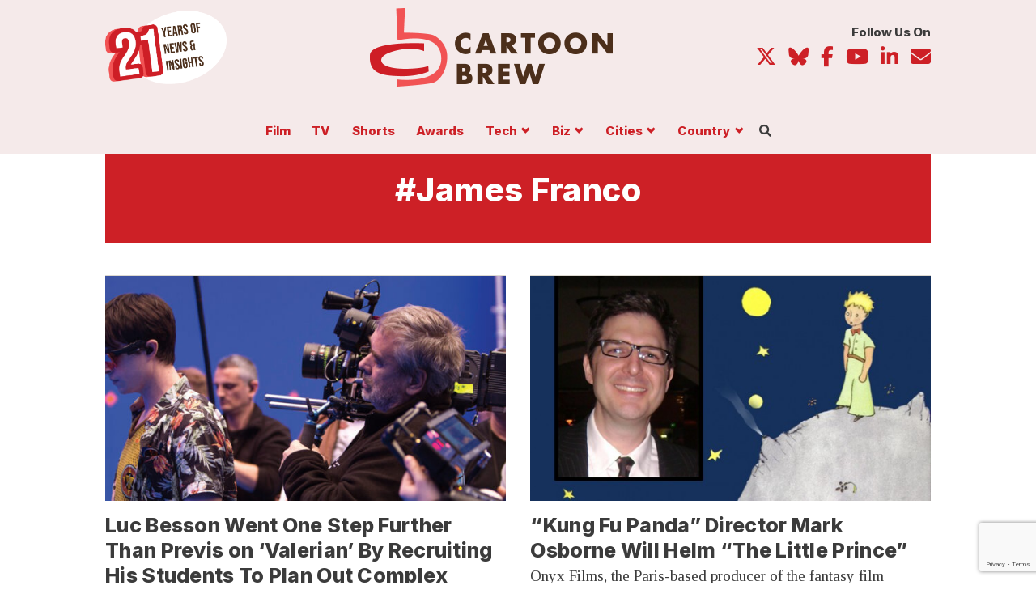

--- FILE ---
content_type: text/html; charset=utf-8
request_url: https://www.google.com/recaptcha/api2/anchor?ar=1&k=6Lfo9vMrAAAAAL2djFRNXsZSoev78WLrIoV-xqA6&co=aHR0cHM6Ly93d3cuY2FydG9vbmJyZXcuY29tOjQ0Mw..&hl=en&v=PoyoqOPhxBO7pBk68S4YbpHZ&size=invisible&anchor-ms=20000&execute-ms=30000&cb=bojs7zxsxkoz
body_size: 48492
content:
<!DOCTYPE HTML><html dir="ltr" lang="en"><head><meta http-equiv="Content-Type" content="text/html; charset=UTF-8">
<meta http-equiv="X-UA-Compatible" content="IE=edge">
<title>reCAPTCHA</title>
<style type="text/css">
/* cyrillic-ext */
@font-face {
  font-family: 'Roboto';
  font-style: normal;
  font-weight: 400;
  font-stretch: 100%;
  src: url(//fonts.gstatic.com/s/roboto/v48/KFO7CnqEu92Fr1ME7kSn66aGLdTylUAMa3GUBHMdazTgWw.woff2) format('woff2');
  unicode-range: U+0460-052F, U+1C80-1C8A, U+20B4, U+2DE0-2DFF, U+A640-A69F, U+FE2E-FE2F;
}
/* cyrillic */
@font-face {
  font-family: 'Roboto';
  font-style: normal;
  font-weight: 400;
  font-stretch: 100%;
  src: url(//fonts.gstatic.com/s/roboto/v48/KFO7CnqEu92Fr1ME7kSn66aGLdTylUAMa3iUBHMdazTgWw.woff2) format('woff2');
  unicode-range: U+0301, U+0400-045F, U+0490-0491, U+04B0-04B1, U+2116;
}
/* greek-ext */
@font-face {
  font-family: 'Roboto';
  font-style: normal;
  font-weight: 400;
  font-stretch: 100%;
  src: url(//fonts.gstatic.com/s/roboto/v48/KFO7CnqEu92Fr1ME7kSn66aGLdTylUAMa3CUBHMdazTgWw.woff2) format('woff2');
  unicode-range: U+1F00-1FFF;
}
/* greek */
@font-face {
  font-family: 'Roboto';
  font-style: normal;
  font-weight: 400;
  font-stretch: 100%;
  src: url(//fonts.gstatic.com/s/roboto/v48/KFO7CnqEu92Fr1ME7kSn66aGLdTylUAMa3-UBHMdazTgWw.woff2) format('woff2');
  unicode-range: U+0370-0377, U+037A-037F, U+0384-038A, U+038C, U+038E-03A1, U+03A3-03FF;
}
/* math */
@font-face {
  font-family: 'Roboto';
  font-style: normal;
  font-weight: 400;
  font-stretch: 100%;
  src: url(//fonts.gstatic.com/s/roboto/v48/KFO7CnqEu92Fr1ME7kSn66aGLdTylUAMawCUBHMdazTgWw.woff2) format('woff2');
  unicode-range: U+0302-0303, U+0305, U+0307-0308, U+0310, U+0312, U+0315, U+031A, U+0326-0327, U+032C, U+032F-0330, U+0332-0333, U+0338, U+033A, U+0346, U+034D, U+0391-03A1, U+03A3-03A9, U+03B1-03C9, U+03D1, U+03D5-03D6, U+03F0-03F1, U+03F4-03F5, U+2016-2017, U+2034-2038, U+203C, U+2040, U+2043, U+2047, U+2050, U+2057, U+205F, U+2070-2071, U+2074-208E, U+2090-209C, U+20D0-20DC, U+20E1, U+20E5-20EF, U+2100-2112, U+2114-2115, U+2117-2121, U+2123-214F, U+2190, U+2192, U+2194-21AE, U+21B0-21E5, U+21F1-21F2, U+21F4-2211, U+2213-2214, U+2216-22FF, U+2308-230B, U+2310, U+2319, U+231C-2321, U+2336-237A, U+237C, U+2395, U+239B-23B7, U+23D0, U+23DC-23E1, U+2474-2475, U+25AF, U+25B3, U+25B7, U+25BD, U+25C1, U+25CA, U+25CC, U+25FB, U+266D-266F, U+27C0-27FF, U+2900-2AFF, U+2B0E-2B11, U+2B30-2B4C, U+2BFE, U+3030, U+FF5B, U+FF5D, U+1D400-1D7FF, U+1EE00-1EEFF;
}
/* symbols */
@font-face {
  font-family: 'Roboto';
  font-style: normal;
  font-weight: 400;
  font-stretch: 100%;
  src: url(//fonts.gstatic.com/s/roboto/v48/KFO7CnqEu92Fr1ME7kSn66aGLdTylUAMaxKUBHMdazTgWw.woff2) format('woff2');
  unicode-range: U+0001-000C, U+000E-001F, U+007F-009F, U+20DD-20E0, U+20E2-20E4, U+2150-218F, U+2190, U+2192, U+2194-2199, U+21AF, U+21E6-21F0, U+21F3, U+2218-2219, U+2299, U+22C4-22C6, U+2300-243F, U+2440-244A, U+2460-24FF, U+25A0-27BF, U+2800-28FF, U+2921-2922, U+2981, U+29BF, U+29EB, U+2B00-2BFF, U+4DC0-4DFF, U+FFF9-FFFB, U+10140-1018E, U+10190-1019C, U+101A0, U+101D0-101FD, U+102E0-102FB, U+10E60-10E7E, U+1D2C0-1D2D3, U+1D2E0-1D37F, U+1F000-1F0FF, U+1F100-1F1AD, U+1F1E6-1F1FF, U+1F30D-1F30F, U+1F315, U+1F31C, U+1F31E, U+1F320-1F32C, U+1F336, U+1F378, U+1F37D, U+1F382, U+1F393-1F39F, U+1F3A7-1F3A8, U+1F3AC-1F3AF, U+1F3C2, U+1F3C4-1F3C6, U+1F3CA-1F3CE, U+1F3D4-1F3E0, U+1F3ED, U+1F3F1-1F3F3, U+1F3F5-1F3F7, U+1F408, U+1F415, U+1F41F, U+1F426, U+1F43F, U+1F441-1F442, U+1F444, U+1F446-1F449, U+1F44C-1F44E, U+1F453, U+1F46A, U+1F47D, U+1F4A3, U+1F4B0, U+1F4B3, U+1F4B9, U+1F4BB, U+1F4BF, U+1F4C8-1F4CB, U+1F4D6, U+1F4DA, U+1F4DF, U+1F4E3-1F4E6, U+1F4EA-1F4ED, U+1F4F7, U+1F4F9-1F4FB, U+1F4FD-1F4FE, U+1F503, U+1F507-1F50B, U+1F50D, U+1F512-1F513, U+1F53E-1F54A, U+1F54F-1F5FA, U+1F610, U+1F650-1F67F, U+1F687, U+1F68D, U+1F691, U+1F694, U+1F698, U+1F6AD, U+1F6B2, U+1F6B9-1F6BA, U+1F6BC, U+1F6C6-1F6CF, U+1F6D3-1F6D7, U+1F6E0-1F6EA, U+1F6F0-1F6F3, U+1F6F7-1F6FC, U+1F700-1F7FF, U+1F800-1F80B, U+1F810-1F847, U+1F850-1F859, U+1F860-1F887, U+1F890-1F8AD, U+1F8B0-1F8BB, U+1F8C0-1F8C1, U+1F900-1F90B, U+1F93B, U+1F946, U+1F984, U+1F996, U+1F9E9, U+1FA00-1FA6F, U+1FA70-1FA7C, U+1FA80-1FA89, U+1FA8F-1FAC6, U+1FACE-1FADC, U+1FADF-1FAE9, U+1FAF0-1FAF8, U+1FB00-1FBFF;
}
/* vietnamese */
@font-face {
  font-family: 'Roboto';
  font-style: normal;
  font-weight: 400;
  font-stretch: 100%;
  src: url(//fonts.gstatic.com/s/roboto/v48/KFO7CnqEu92Fr1ME7kSn66aGLdTylUAMa3OUBHMdazTgWw.woff2) format('woff2');
  unicode-range: U+0102-0103, U+0110-0111, U+0128-0129, U+0168-0169, U+01A0-01A1, U+01AF-01B0, U+0300-0301, U+0303-0304, U+0308-0309, U+0323, U+0329, U+1EA0-1EF9, U+20AB;
}
/* latin-ext */
@font-face {
  font-family: 'Roboto';
  font-style: normal;
  font-weight: 400;
  font-stretch: 100%;
  src: url(//fonts.gstatic.com/s/roboto/v48/KFO7CnqEu92Fr1ME7kSn66aGLdTylUAMa3KUBHMdazTgWw.woff2) format('woff2');
  unicode-range: U+0100-02BA, U+02BD-02C5, U+02C7-02CC, U+02CE-02D7, U+02DD-02FF, U+0304, U+0308, U+0329, U+1D00-1DBF, U+1E00-1E9F, U+1EF2-1EFF, U+2020, U+20A0-20AB, U+20AD-20C0, U+2113, U+2C60-2C7F, U+A720-A7FF;
}
/* latin */
@font-face {
  font-family: 'Roboto';
  font-style: normal;
  font-weight: 400;
  font-stretch: 100%;
  src: url(//fonts.gstatic.com/s/roboto/v48/KFO7CnqEu92Fr1ME7kSn66aGLdTylUAMa3yUBHMdazQ.woff2) format('woff2');
  unicode-range: U+0000-00FF, U+0131, U+0152-0153, U+02BB-02BC, U+02C6, U+02DA, U+02DC, U+0304, U+0308, U+0329, U+2000-206F, U+20AC, U+2122, U+2191, U+2193, U+2212, U+2215, U+FEFF, U+FFFD;
}
/* cyrillic-ext */
@font-face {
  font-family: 'Roboto';
  font-style: normal;
  font-weight: 500;
  font-stretch: 100%;
  src: url(//fonts.gstatic.com/s/roboto/v48/KFO7CnqEu92Fr1ME7kSn66aGLdTylUAMa3GUBHMdazTgWw.woff2) format('woff2');
  unicode-range: U+0460-052F, U+1C80-1C8A, U+20B4, U+2DE0-2DFF, U+A640-A69F, U+FE2E-FE2F;
}
/* cyrillic */
@font-face {
  font-family: 'Roboto';
  font-style: normal;
  font-weight: 500;
  font-stretch: 100%;
  src: url(//fonts.gstatic.com/s/roboto/v48/KFO7CnqEu92Fr1ME7kSn66aGLdTylUAMa3iUBHMdazTgWw.woff2) format('woff2');
  unicode-range: U+0301, U+0400-045F, U+0490-0491, U+04B0-04B1, U+2116;
}
/* greek-ext */
@font-face {
  font-family: 'Roboto';
  font-style: normal;
  font-weight: 500;
  font-stretch: 100%;
  src: url(//fonts.gstatic.com/s/roboto/v48/KFO7CnqEu92Fr1ME7kSn66aGLdTylUAMa3CUBHMdazTgWw.woff2) format('woff2');
  unicode-range: U+1F00-1FFF;
}
/* greek */
@font-face {
  font-family: 'Roboto';
  font-style: normal;
  font-weight: 500;
  font-stretch: 100%;
  src: url(//fonts.gstatic.com/s/roboto/v48/KFO7CnqEu92Fr1ME7kSn66aGLdTylUAMa3-UBHMdazTgWw.woff2) format('woff2');
  unicode-range: U+0370-0377, U+037A-037F, U+0384-038A, U+038C, U+038E-03A1, U+03A3-03FF;
}
/* math */
@font-face {
  font-family: 'Roboto';
  font-style: normal;
  font-weight: 500;
  font-stretch: 100%;
  src: url(//fonts.gstatic.com/s/roboto/v48/KFO7CnqEu92Fr1ME7kSn66aGLdTylUAMawCUBHMdazTgWw.woff2) format('woff2');
  unicode-range: U+0302-0303, U+0305, U+0307-0308, U+0310, U+0312, U+0315, U+031A, U+0326-0327, U+032C, U+032F-0330, U+0332-0333, U+0338, U+033A, U+0346, U+034D, U+0391-03A1, U+03A3-03A9, U+03B1-03C9, U+03D1, U+03D5-03D6, U+03F0-03F1, U+03F4-03F5, U+2016-2017, U+2034-2038, U+203C, U+2040, U+2043, U+2047, U+2050, U+2057, U+205F, U+2070-2071, U+2074-208E, U+2090-209C, U+20D0-20DC, U+20E1, U+20E5-20EF, U+2100-2112, U+2114-2115, U+2117-2121, U+2123-214F, U+2190, U+2192, U+2194-21AE, U+21B0-21E5, U+21F1-21F2, U+21F4-2211, U+2213-2214, U+2216-22FF, U+2308-230B, U+2310, U+2319, U+231C-2321, U+2336-237A, U+237C, U+2395, U+239B-23B7, U+23D0, U+23DC-23E1, U+2474-2475, U+25AF, U+25B3, U+25B7, U+25BD, U+25C1, U+25CA, U+25CC, U+25FB, U+266D-266F, U+27C0-27FF, U+2900-2AFF, U+2B0E-2B11, U+2B30-2B4C, U+2BFE, U+3030, U+FF5B, U+FF5D, U+1D400-1D7FF, U+1EE00-1EEFF;
}
/* symbols */
@font-face {
  font-family: 'Roboto';
  font-style: normal;
  font-weight: 500;
  font-stretch: 100%;
  src: url(//fonts.gstatic.com/s/roboto/v48/KFO7CnqEu92Fr1ME7kSn66aGLdTylUAMaxKUBHMdazTgWw.woff2) format('woff2');
  unicode-range: U+0001-000C, U+000E-001F, U+007F-009F, U+20DD-20E0, U+20E2-20E4, U+2150-218F, U+2190, U+2192, U+2194-2199, U+21AF, U+21E6-21F0, U+21F3, U+2218-2219, U+2299, U+22C4-22C6, U+2300-243F, U+2440-244A, U+2460-24FF, U+25A0-27BF, U+2800-28FF, U+2921-2922, U+2981, U+29BF, U+29EB, U+2B00-2BFF, U+4DC0-4DFF, U+FFF9-FFFB, U+10140-1018E, U+10190-1019C, U+101A0, U+101D0-101FD, U+102E0-102FB, U+10E60-10E7E, U+1D2C0-1D2D3, U+1D2E0-1D37F, U+1F000-1F0FF, U+1F100-1F1AD, U+1F1E6-1F1FF, U+1F30D-1F30F, U+1F315, U+1F31C, U+1F31E, U+1F320-1F32C, U+1F336, U+1F378, U+1F37D, U+1F382, U+1F393-1F39F, U+1F3A7-1F3A8, U+1F3AC-1F3AF, U+1F3C2, U+1F3C4-1F3C6, U+1F3CA-1F3CE, U+1F3D4-1F3E0, U+1F3ED, U+1F3F1-1F3F3, U+1F3F5-1F3F7, U+1F408, U+1F415, U+1F41F, U+1F426, U+1F43F, U+1F441-1F442, U+1F444, U+1F446-1F449, U+1F44C-1F44E, U+1F453, U+1F46A, U+1F47D, U+1F4A3, U+1F4B0, U+1F4B3, U+1F4B9, U+1F4BB, U+1F4BF, U+1F4C8-1F4CB, U+1F4D6, U+1F4DA, U+1F4DF, U+1F4E3-1F4E6, U+1F4EA-1F4ED, U+1F4F7, U+1F4F9-1F4FB, U+1F4FD-1F4FE, U+1F503, U+1F507-1F50B, U+1F50D, U+1F512-1F513, U+1F53E-1F54A, U+1F54F-1F5FA, U+1F610, U+1F650-1F67F, U+1F687, U+1F68D, U+1F691, U+1F694, U+1F698, U+1F6AD, U+1F6B2, U+1F6B9-1F6BA, U+1F6BC, U+1F6C6-1F6CF, U+1F6D3-1F6D7, U+1F6E0-1F6EA, U+1F6F0-1F6F3, U+1F6F7-1F6FC, U+1F700-1F7FF, U+1F800-1F80B, U+1F810-1F847, U+1F850-1F859, U+1F860-1F887, U+1F890-1F8AD, U+1F8B0-1F8BB, U+1F8C0-1F8C1, U+1F900-1F90B, U+1F93B, U+1F946, U+1F984, U+1F996, U+1F9E9, U+1FA00-1FA6F, U+1FA70-1FA7C, U+1FA80-1FA89, U+1FA8F-1FAC6, U+1FACE-1FADC, U+1FADF-1FAE9, U+1FAF0-1FAF8, U+1FB00-1FBFF;
}
/* vietnamese */
@font-face {
  font-family: 'Roboto';
  font-style: normal;
  font-weight: 500;
  font-stretch: 100%;
  src: url(//fonts.gstatic.com/s/roboto/v48/KFO7CnqEu92Fr1ME7kSn66aGLdTylUAMa3OUBHMdazTgWw.woff2) format('woff2');
  unicode-range: U+0102-0103, U+0110-0111, U+0128-0129, U+0168-0169, U+01A0-01A1, U+01AF-01B0, U+0300-0301, U+0303-0304, U+0308-0309, U+0323, U+0329, U+1EA0-1EF9, U+20AB;
}
/* latin-ext */
@font-face {
  font-family: 'Roboto';
  font-style: normal;
  font-weight: 500;
  font-stretch: 100%;
  src: url(//fonts.gstatic.com/s/roboto/v48/KFO7CnqEu92Fr1ME7kSn66aGLdTylUAMa3KUBHMdazTgWw.woff2) format('woff2');
  unicode-range: U+0100-02BA, U+02BD-02C5, U+02C7-02CC, U+02CE-02D7, U+02DD-02FF, U+0304, U+0308, U+0329, U+1D00-1DBF, U+1E00-1E9F, U+1EF2-1EFF, U+2020, U+20A0-20AB, U+20AD-20C0, U+2113, U+2C60-2C7F, U+A720-A7FF;
}
/* latin */
@font-face {
  font-family: 'Roboto';
  font-style: normal;
  font-weight: 500;
  font-stretch: 100%;
  src: url(//fonts.gstatic.com/s/roboto/v48/KFO7CnqEu92Fr1ME7kSn66aGLdTylUAMa3yUBHMdazQ.woff2) format('woff2');
  unicode-range: U+0000-00FF, U+0131, U+0152-0153, U+02BB-02BC, U+02C6, U+02DA, U+02DC, U+0304, U+0308, U+0329, U+2000-206F, U+20AC, U+2122, U+2191, U+2193, U+2212, U+2215, U+FEFF, U+FFFD;
}
/* cyrillic-ext */
@font-face {
  font-family: 'Roboto';
  font-style: normal;
  font-weight: 900;
  font-stretch: 100%;
  src: url(//fonts.gstatic.com/s/roboto/v48/KFO7CnqEu92Fr1ME7kSn66aGLdTylUAMa3GUBHMdazTgWw.woff2) format('woff2');
  unicode-range: U+0460-052F, U+1C80-1C8A, U+20B4, U+2DE0-2DFF, U+A640-A69F, U+FE2E-FE2F;
}
/* cyrillic */
@font-face {
  font-family: 'Roboto';
  font-style: normal;
  font-weight: 900;
  font-stretch: 100%;
  src: url(//fonts.gstatic.com/s/roboto/v48/KFO7CnqEu92Fr1ME7kSn66aGLdTylUAMa3iUBHMdazTgWw.woff2) format('woff2');
  unicode-range: U+0301, U+0400-045F, U+0490-0491, U+04B0-04B1, U+2116;
}
/* greek-ext */
@font-face {
  font-family: 'Roboto';
  font-style: normal;
  font-weight: 900;
  font-stretch: 100%;
  src: url(//fonts.gstatic.com/s/roboto/v48/KFO7CnqEu92Fr1ME7kSn66aGLdTylUAMa3CUBHMdazTgWw.woff2) format('woff2');
  unicode-range: U+1F00-1FFF;
}
/* greek */
@font-face {
  font-family: 'Roboto';
  font-style: normal;
  font-weight: 900;
  font-stretch: 100%;
  src: url(//fonts.gstatic.com/s/roboto/v48/KFO7CnqEu92Fr1ME7kSn66aGLdTylUAMa3-UBHMdazTgWw.woff2) format('woff2');
  unicode-range: U+0370-0377, U+037A-037F, U+0384-038A, U+038C, U+038E-03A1, U+03A3-03FF;
}
/* math */
@font-face {
  font-family: 'Roboto';
  font-style: normal;
  font-weight: 900;
  font-stretch: 100%;
  src: url(//fonts.gstatic.com/s/roboto/v48/KFO7CnqEu92Fr1ME7kSn66aGLdTylUAMawCUBHMdazTgWw.woff2) format('woff2');
  unicode-range: U+0302-0303, U+0305, U+0307-0308, U+0310, U+0312, U+0315, U+031A, U+0326-0327, U+032C, U+032F-0330, U+0332-0333, U+0338, U+033A, U+0346, U+034D, U+0391-03A1, U+03A3-03A9, U+03B1-03C9, U+03D1, U+03D5-03D6, U+03F0-03F1, U+03F4-03F5, U+2016-2017, U+2034-2038, U+203C, U+2040, U+2043, U+2047, U+2050, U+2057, U+205F, U+2070-2071, U+2074-208E, U+2090-209C, U+20D0-20DC, U+20E1, U+20E5-20EF, U+2100-2112, U+2114-2115, U+2117-2121, U+2123-214F, U+2190, U+2192, U+2194-21AE, U+21B0-21E5, U+21F1-21F2, U+21F4-2211, U+2213-2214, U+2216-22FF, U+2308-230B, U+2310, U+2319, U+231C-2321, U+2336-237A, U+237C, U+2395, U+239B-23B7, U+23D0, U+23DC-23E1, U+2474-2475, U+25AF, U+25B3, U+25B7, U+25BD, U+25C1, U+25CA, U+25CC, U+25FB, U+266D-266F, U+27C0-27FF, U+2900-2AFF, U+2B0E-2B11, U+2B30-2B4C, U+2BFE, U+3030, U+FF5B, U+FF5D, U+1D400-1D7FF, U+1EE00-1EEFF;
}
/* symbols */
@font-face {
  font-family: 'Roboto';
  font-style: normal;
  font-weight: 900;
  font-stretch: 100%;
  src: url(//fonts.gstatic.com/s/roboto/v48/KFO7CnqEu92Fr1ME7kSn66aGLdTylUAMaxKUBHMdazTgWw.woff2) format('woff2');
  unicode-range: U+0001-000C, U+000E-001F, U+007F-009F, U+20DD-20E0, U+20E2-20E4, U+2150-218F, U+2190, U+2192, U+2194-2199, U+21AF, U+21E6-21F0, U+21F3, U+2218-2219, U+2299, U+22C4-22C6, U+2300-243F, U+2440-244A, U+2460-24FF, U+25A0-27BF, U+2800-28FF, U+2921-2922, U+2981, U+29BF, U+29EB, U+2B00-2BFF, U+4DC0-4DFF, U+FFF9-FFFB, U+10140-1018E, U+10190-1019C, U+101A0, U+101D0-101FD, U+102E0-102FB, U+10E60-10E7E, U+1D2C0-1D2D3, U+1D2E0-1D37F, U+1F000-1F0FF, U+1F100-1F1AD, U+1F1E6-1F1FF, U+1F30D-1F30F, U+1F315, U+1F31C, U+1F31E, U+1F320-1F32C, U+1F336, U+1F378, U+1F37D, U+1F382, U+1F393-1F39F, U+1F3A7-1F3A8, U+1F3AC-1F3AF, U+1F3C2, U+1F3C4-1F3C6, U+1F3CA-1F3CE, U+1F3D4-1F3E0, U+1F3ED, U+1F3F1-1F3F3, U+1F3F5-1F3F7, U+1F408, U+1F415, U+1F41F, U+1F426, U+1F43F, U+1F441-1F442, U+1F444, U+1F446-1F449, U+1F44C-1F44E, U+1F453, U+1F46A, U+1F47D, U+1F4A3, U+1F4B0, U+1F4B3, U+1F4B9, U+1F4BB, U+1F4BF, U+1F4C8-1F4CB, U+1F4D6, U+1F4DA, U+1F4DF, U+1F4E3-1F4E6, U+1F4EA-1F4ED, U+1F4F7, U+1F4F9-1F4FB, U+1F4FD-1F4FE, U+1F503, U+1F507-1F50B, U+1F50D, U+1F512-1F513, U+1F53E-1F54A, U+1F54F-1F5FA, U+1F610, U+1F650-1F67F, U+1F687, U+1F68D, U+1F691, U+1F694, U+1F698, U+1F6AD, U+1F6B2, U+1F6B9-1F6BA, U+1F6BC, U+1F6C6-1F6CF, U+1F6D3-1F6D7, U+1F6E0-1F6EA, U+1F6F0-1F6F3, U+1F6F7-1F6FC, U+1F700-1F7FF, U+1F800-1F80B, U+1F810-1F847, U+1F850-1F859, U+1F860-1F887, U+1F890-1F8AD, U+1F8B0-1F8BB, U+1F8C0-1F8C1, U+1F900-1F90B, U+1F93B, U+1F946, U+1F984, U+1F996, U+1F9E9, U+1FA00-1FA6F, U+1FA70-1FA7C, U+1FA80-1FA89, U+1FA8F-1FAC6, U+1FACE-1FADC, U+1FADF-1FAE9, U+1FAF0-1FAF8, U+1FB00-1FBFF;
}
/* vietnamese */
@font-face {
  font-family: 'Roboto';
  font-style: normal;
  font-weight: 900;
  font-stretch: 100%;
  src: url(//fonts.gstatic.com/s/roboto/v48/KFO7CnqEu92Fr1ME7kSn66aGLdTylUAMa3OUBHMdazTgWw.woff2) format('woff2');
  unicode-range: U+0102-0103, U+0110-0111, U+0128-0129, U+0168-0169, U+01A0-01A1, U+01AF-01B0, U+0300-0301, U+0303-0304, U+0308-0309, U+0323, U+0329, U+1EA0-1EF9, U+20AB;
}
/* latin-ext */
@font-face {
  font-family: 'Roboto';
  font-style: normal;
  font-weight: 900;
  font-stretch: 100%;
  src: url(//fonts.gstatic.com/s/roboto/v48/KFO7CnqEu92Fr1ME7kSn66aGLdTylUAMa3KUBHMdazTgWw.woff2) format('woff2');
  unicode-range: U+0100-02BA, U+02BD-02C5, U+02C7-02CC, U+02CE-02D7, U+02DD-02FF, U+0304, U+0308, U+0329, U+1D00-1DBF, U+1E00-1E9F, U+1EF2-1EFF, U+2020, U+20A0-20AB, U+20AD-20C0, U+2113, U+2C60-2C7F, U+A720-A7FF;
}
/* latin */
@font-face {
  font-family: 'Roboto';
  font-style: normal;
  font-weight: 900;
  font-stretch: 100%;
  src: url(//fonts.gstatic.com/s/roboto/v48/KFO7CnqEu92Fr1ME7kSn66aGLdTylUAMa3yUBHMdazQ.woff2) format('woff2');
  unicode-range: U+0000-00FF, U+0131, U+0152-0153, U+02BB-02BC, U+02C6, U+02DA, U+02DC, U+0304, U+0308, U+0329, U+2000-206F, U+20AC, U+2122, U+2191, U+2193, U+2212, U+2215, U+FEFF, U+FFFD;
}

</style>
<link rel="stylesheet" type="text/css" href="https://www.gstatic.com/recaptcha/releases/PoyoqOPhxBO7pBk68S4YbpHZ/styles__ltr.css">
<script nonce="JXkZgFckDXifGMDn7Ur98g" type="text/javascript">window['__recaptcha_api'] = 'https://www.google.com/recaptcha/api2/';</script>
<script type="text/javascript" src="https://www.gstatic.com/recaptcha/releases/PoyoqOPhxBO7pBk68S4YbpHZ/recaptcha__en.js" nonce="JXkZgFckDXifGMDn7Ur98g">
      
    </script></head>
<body><div id="rc-anchor-alert" class="rc-anchor-alert"></div>
<input type="hidden" id="recaptcha-token" value="[base64]">
<script type="text/javascript" nonce="JXkZgFckDXifGMDn7Ur98g">
      recaptcha.anchor.Main.init("[\x22ainput\x22,[\x22bgdata\x22,\x22\x22,\[base64]/[base64]/MjU1Ong/[base64]/[base64]/[base64]/[base64]/[base64]/[base64]/[base64]/[base64]/[base64]/[base64]/[base64]/[base64]/[base64]/[base64]/[base64]\\u003d\x22,\[base64]\x22,\[base64]/AwZawrPDj8KJXiJ5L8OXb8OtK3HCl8OEwpFUAsOiFjscw6rCrsOUdcODw5LClVPCv0sXRDArRlDDisKPwq/Csl8QacObAcOew4vDrMOPI8ONw7Y9LsOCwp0lwo1Hwp3CvMKpNMKFwonDj8K5PMObw5/DpcOmw4fDum7DpTdqw75KNcKPwqbCtMKRbMKdw63Du8OyLzYgw6/[base64]/DqMKTwoXCkcOlJzjCvMKDw6zDnmYFwpjCsWHDn8OWQcKHwrLCtcKqZz/DvWnCucKyNMKmwrzCqFdCw6LCs8Oyw6NrD8KpD1/CusKBVUN7w6LClAZIYMOwwoFWasKew6ZYwqYHw5YSwo43asKvw5nCksKPwrrDpMKfME3DolzDjUHCpz9RwqDCmhM6acKvw4t6bcKENz8pDj5SBMOewojDmsK2w4DCn8KwWsO+L30xFcKWeHsjwpXDnsOcw7/CgMOnw7wPw6BfJsO7wr3DjgnDqE0Qw7Fzw61RwqvChEUeAUZBwp5Vw5PCgcKEZUAcaMO2w7MABGBlwq9hw5UqCUk2wqbCtE/Dp2sAV8KGThfCqsO1FnpiPnnDucOKwqvCqhoUXsOCw4DCtzFuIUnDqwPDsW8rwptDMsKRw7LCusOMLAkzw6HCkg7CjxtQwr8Jw6TCn04rSkI0wq3CmMKbBMKiNBXCpW7DnsKewozDuFhNY8Kva0/Dj1TCr8OswpBZcAfChcKvPDEuOSbDocObwoxzw4TDo8OYw6nDt8OiwrvCjDDCs38fOWRFwq3CrcOUMDPDvMO0wpB5wrfDrMO9wqLCtMOzw47Cv8OhwoPCtMKMC8OhVcKZwrnCrVpCw5fCtiUqSMKDF1wSDcOMw55kwqJ8w7/DisOhC2hTwp0JQMO2wpxSw6DCn2rCs3TCgGMxw53CsGdBw7FmHXHCn3jDl8ObG8Ohbz41ScKWaMOxa3vDkQrCkcK/TiLDhcOtwp7CjwglZ8OESsODw6AdScKOwq3Csj5tw57CqMOrFgbDmU3ClMKMw43Dvi7DrUgnD8KIZw7DpUbCmMOsw5A/ZcKjQz0rXsK4w4nDh3HDj8KqMMOsw5/DrcKtwq4PZxzCg2jDhCYxw457w6/DpMKww6vDqsKRw77DnipIWsK6VUIAf0TCuSIuwojDmBHCmHrCs8OIwpw9w6wuCsK0QsKfesKsw79NUxPDqcKvw7hGf8OIYCjCgsKAwpLCr8ODfyjClAJRRsKVw6/ChWXCjXLCmTXCjcKsLsOsw7dAJ8OSWFIdFsOnwqTDrsKKwrYwT1nDsMOpw6zCsULCkAfCinsbJsOiYcOWwo/CpMOqwp7DsgnDlMOGGMK/AmrDqMK5wohZWEDDjR/DtcKKcy5tw4x5wr9Pw6tgw4LCuMKwUMKtw6PDmsORXRwrwos+w6BfT8OnHFdLwrtOwpvCkcKKZQp6CcOMwpfCpcOnw7PCiz4fW8OdUMK/B1w0VmvCgFUbw73DicOiwrjCh8Ksw4/Dm8KswptrwpPDrTEzwqM6HzVJQcKBw67Dmz3CnVjCri55w6nCjMOfL03ChD9DW3/Cs1PCm1AawotMwpzDm8Ktw6HDnFXDvMKiwrbCqMOXw7duasO3KcOdSDtVOGU0YsK6w4whwrt8woopw6kww7VUw58qw6rCj8KCADVDwpRvYh/DncKYG8KEw4HCscK+H8K7Gz7CnQnCgcK7Wy7Dj8K0w73CncOqY8ODWsKrO8K+YSbDqcKAZEEswrN1GMOmw4wqwq7Dn8KFEBZzwp8Ua8KNX8KXEBDDnmjDj8KPK8O0QcOZbMKsdHl0w5Igwq0xw4JwWMO3w5vCnG/DusO/w7/[base64]/DmmY2YlkhPMOiVsKcw6DDusKpPMOOwr0JAsOMwpPDpsOMw5fDlsK2wrHCvh/CqTDCjmVKEnHCghfCtADChsO7B8KTUWcJEFvCrMO9InXDhcOAw7HDvsOqKwQZwoHDvRDDncKqw5h3w7ofLMKpFsKRQsKUEwXDskLDpcO0FARPw4drwoNewp/DoVkbb0k9N8Kpw7VlTi7Ch8OadMKFBsK3w75dw7DDrgfCl0nDjwvDjsKQPcKqLFhFJB5qe8K7FsOeEsK5OnpAwpXCpmvCucORXcKSwp/CnsOtwq16e8KiwpzDoXjCq8KIwrvCtgt2wrdRw77CvcKjw5LCmmXDsz0MwrLChcKqw48FwqPDnRg8wp7DjF5pNsOTMsOBwo1Aw5lvw7jCnsO/MicBw5Z/w7PCi2DDv0nDiW/DgSYAw49yTcKfXmPCnUAnZDgkSsKTwoDCuh9rw43DjsOaw47DrHlRPX0aw7rDrQLDvQolPChqbMKywqISVcOqw4TDkFg4KsO/[base64]/[base64]/K8OHSMOAwoJswq/Cm8OQH8Ogw5rCvQPCryTDikoBXMKCcDY1w7fCp19tacOEw6XCgELDrH8LwrUqw75gAXXDtUXDgR/CvQLCihjCkjfDtcOhwqQrw4Rmw7nCt2VEwoNZwpbCtWTDusKOw57DgcOff8OywqBBNRF2wq3CgsOZw4Isw43CssKSBgvDrQ/DsWLCgMO7T8Opw4xrw6p4wrRzw48rw4UMw6bDlcKHX8OZw47DosKUS8KMScKdLcKyF8O4w6jCpy0Ww4YSwoU8wp3DpmHDonzCiArDnUrDuQDCmDIBfVsJwr/CnhLDksKPFD5MNjvCssKEbDnDu2TDlR7CosKew4nDtMKKKDvDhAk8wrY9w6NUwppuwr5RcsKPCRpTDkrDuMKFw6hjwoQ3B8OQwrN+w53DonnCu8KbdMKpw4vCtMKYMMO1wrjCksORA8OWUcKuw7jDkMObwrsewoMWwpnDll40wo7CrSHDrMOrwp50w4vCoMOmUX/DpsOFDA/Di1/[base64]/CjCkgVyzCgcOAPMKTw5zDlDrCq1gLZ8KDw4Nnw4h4HQYTw67DjsK0S8O+TsOswqBdwo/[base64]/[base64]/[base64]/DjgwbMOCw7nDsADCoMK1ScOBVcOQPsKjw4d3ZictbCQsch9pwrzDjUYjFgBvw6N3w44dw6vDvQZ3FBFlL1TCucKAw7NYTD4BM8OUwqbDmT/DucOlGW3DuiZfHT8Owr3CoRITwpg6ZhXCoMOSwrXClzjDnCnDjB8Dw4PDvsK7w7Qjw6xGaUrCr8KPw7PDkMK6acOoGcOXwq5qw5IQXQnDlcKdwo/[base64]/Dg2vDijNIVS8vOBciE8OtwqB4wrEFDxI2wqfCqAFMwq7Cn2o0w5MKHFDDlntQwpvDlMKvw61cSmDCpWTDrMKwMMKowrfDmVwUFsKDwpbDjsKFLE4lwr/CosOyVsOQw5DCiBXCk0sQU8O7wqPDnsOSI8KowrluwoYZUkPCgMKSEyRxHADChXDDgMKpw7fDmsOow6TCgsKzc8KfwqrCpRHDk1fDrVQwwpLDksKiRMKAL8KeK0Icw6EkwqQ/bx7DjApvwpzChDLDhl93wpvCnhbDjHBhw43DhFArw6kew5jDmDXCuBI9w7DCiWQpMlx0c37DtD5hOsO0T1HCo8OIGMOww4NUTsKrworChcKDwrfCtAXDnUUCPGENI1p8w6DDqRFVczrCunYFwqXCnMOjw5tcE8OmwpHDgk0pDMKQBC/CtFXCm0QuwpHCn8O9OBwZwprDjzPChcKOJcOVw5VKwqMNw7FeWsOBDsO/w4/CqcKvTh5Bw5fDmcKSw44TacOUw7rCkBjCjcOXw4oWw6rDhMKOwrDCpsKqw6jCg8K+w4Vvwo/DlMOLbjs3V8K+w6TDqMOww45WMzMZwrskQUPCpCbDlcOWw5fDscKuVMK6bxLDm3Jwwoclw7dFwqTCjD3Ds8OwYCnCukHDrsKmwpLDmRnDkxnCu8O3wrkaPQ/CsjIEwrhZw7ckw5hDD8KJLwBZwqTCv8OTw6XCu3nDkTbComzDllPDpEAiQsOyWwR/HcKpw73DrXIRwrDCrBDDpcOUDcO/awbDpMOyw4bDpD3Dsx59w6HDilk3a2MTwqMSMMKpG8Kjw5bCpU3CpUjClcKScsKGNRdIcxwJw4PDsMKVw7TDvEhBWVfDuBg7UsOqehl+UhjDkFnDsCACwosCwqEHXcKYwoBFw4sEwrNCUMOlQmsVNinCpk7Cjh8uCCQ4ADnDvcK+wooXw6zDlcKTw7crwo/DrcKfDwFjwrvCtQTCtGtvcMOKX8KwwprCh8Ksw7bCsMO9DFXDhsOgZybDjRdnSFZEwoJzwqgaw6fChsKHwrPCo8Klwr0bZhzCrVsxw4PCg8KRUDNIw6law41dw5fCssKiwrPDs8OWQTRPwr4Tw79FagjCqcO8w6Avw747wqp7ZkHDjMKsDQEeJAnCiMKYCcK/wobDtMO+YcKQw4ENA8KwwoEVwrzCsMKtUWJEwrsIw552wrlKw6XDpMKFfMK5wopnSg7CpXQOw48PQzwFwrYPw6DDqsOnw6bDssKfw7g5wr9dFn/[base64]/w5pKdS94woDCmMOJcErChTAWwqgQwrAiAcKHcRE3UcKvaXnDpikmwoANw5HCu8OVb8K3ZcOjwotMw6TCjsKeYsKpVMOwZ8KhKG4gwoTDpcKgAAXCs2/DmcKGVXxbaTg0DR3Cj8O9OcKYw4FQGsOkw4ZGEyHCjx3CiC3CsWLClcKxDznDpcKZOsOFw6x5XcO1MU7CvcKOEXw/cMKaZjcxw4g1UMKaUHbDj8OwwrvDgQZGWMKJVSQ9wr0mw6rCi8OZKcKLUMOMwrpVwpLDi8KQw4TDun8+MMO4wrxmwr3DgXcRw67DnRHCn8KDwroawpDDtgjDsiJEw5lzfsKUw5fCilDDmsKqw6nDscOJw7dOLsKfwo4XLcKXaMKYc8KMwp/[base64]/[base64]/[base64]/w7vCt8OgPMOjwqbDrcOJw5UkL8KFcsK8w6sewqorwpBDwqh8wpbCvcOcw7fDqG4nacKyJ8Khw6QIwqbCusKmw545bDt7w7LCoht7WBjDn3wmI8OfwrsawpDChg8vwqDDpHfDmMORwpXDg8O4w5LCvMKswrxEXsK9fy/Ct8OVRcK2esKhwpEGw5bDvmMNwrLDq31dwpzDul1SbSvCiEnCrsKvwoPDqsO7w4JKOQdrw4TDvsKTZ8Klw5hjwp/[base64]/[base64]/w4LCvMKIOsKVWFdlUMOmw7BvX8K6J8KQw4dWdCRJRcOlBMKYwpF4NMOsVsO1w6l7w5vDnTbDucOEw5PCl0/DtsOtUEjCrsKjCsKlG8O7w4zDhgRrd8KswpTDncOdJMOtwrkTw7nCvD4Zw6w3R8KHwozCnsOSQ8OORWfCvHIScmFNfzvCiTDCjMKzJ3o8wqbDs1Qqw6HDt8KAw5/Dp8OAGmbDuxnDlwXCrGRkP8OxEzwZwq/CqsOqBcO4IUMNFMKlw5Miwp3DjcOTR8K/cX3DggrCp8KxNsO2XMK8w5YIw7jCrTMhGcKqw68Zwp5rwrZRw4Bww5wOwpnCvMKFAivDilNiTSfCpXnCpzYIcB8CwrANw6nDs8OVwrVoesK/MUVYFcOPMMKSUcKiwphIwotSW8OzBF5XwrfCvMOrwrzDgB16XH3ClRBlBsKMdXXCs1nDqFjCjMKqZMOaw7vCnMONGcODMVzChMOqwp9mw4g0fcOkwpnDiGbCssOjQDZJwpQHw6rDjCzDmj/DpDo7w6ITIijCo8O8w6bCtMKRUsOpwp3CuSTDsw1zYzfCpz8yTWZNwpjCk8O0FsKiw6osw7rChj3ChMOfAFjCl8OOwpXCuE4VwotawoPCnTDDvcOPwoBawqkwVF3DiC3CscOEwrYQw4PDgcKnwrvChcKfVSs4wprDtT1LJ3XCg8KNCcOeEsKJwqBKbMK/PcKfwo8rKHZRPQ9iwqrCt33Cp1BZCsO1aETClsKRIEPDs8KgGcOzw6VBLnnCgCxefhLDqE5Ew5ZowonDgTU/wpU2DMKJfGg2EcO1w4IqwqJySUxVGsO0wowzWsKfIcKJRcKsOyjCmsO9wrJjw4zDssKCw5/DscOcFwXDt8KMdcONMsKPXl/DngjCr8OpwpnCvMKow55+w7rCp8O4w6PCn8K8V0JVSsKGwqdowpbCmjh2UF/Dn3UNRMOMw47Dm8Oiw7ISA8ODO8OddMKBw5vCoR4RLMOcw4rDkmXDtsOlewwlwovDlBInPcOtf0HCqsKmw447wot7wqbDhh9Gw4/Dv8Onw5nDkWlowojDq8OfHERdwofCuMOJX8KawokKIGVRw6QGwrPDvU4CwqnCpCNUdCbDrSLChj/Dh8KjLcOawqIcdg7CsBvDuiHChxzDpkdkwo9Fwr9SwoHCgDzDsSLCt8O0enfCgm/CqcKxL8KfISBaCmbDnnc3wpPChsKRw4zCq8OKwr/DhgLChFPDrHHDtjfDlcK+V8Knw4kxw7REKmdLwr7DlVEaw6pxJkRZwpFpAcK2OjLCjWhWwotzbMOmN8KMwrpGw4nDhMO3ecKpIMOfGXFuw7/Dl8KaGVpARcK7wq8uw7jDmALDsTvDkcK9woocUEEDbWwrw5Vrw4AYwrV6w6R6bkQqMjfCpSsFw5k+wrdVwqPCpsOnw5HCoiLDocOmSw/DngzChsKYwoRawpkKHzzCgcOnKwJ6bWNoCyLDp1xpw7XDocO6JsOWdcKkQ2IBwp8/woPDhcOowq5+MsOIwpd6UcObw5EGw6NKJy0bw5jClMOwwpHCuMK4OsObw4wTwq/DhsOewrJtwqgcwrLDp34NcFzDrMOHQsOhw6NsSsO1fsKvYxfDgMObblcCwp/Dj8K2a8KuTWPDiRfDsMK5bcKDQcKWUMOdw40Dw7vDnxJ7wqEaC8OKwofDicKvbxhkwpXCj8O6UsKRb2YTwoZKVsOCwpJ+LsKpKsOawpwXw7/CoEVFfsKFYcKoEk/[base64]/DsAfDlMK2eHgAwqhJwp/Cv1ciNsKYJCzDhysHw4fCl1AGY8Omw5rCkwpOcjnCm8KhTT0VSlrDo0paw7pmw4JvIWt4w5p6OsKGSMO8CQwCU1AKw7DCocKyc2vCuy4YRXfCq0diHMO/KcKzwpNZAEM1w75Yw43Dng/ClsK2w7NxMSPCn8KbfCDDnhgYw7YrCnpTUntmwq7DgsO7w77ChcKSw4HDpFvCm1dqMMOSwqZBV8K6C0fCu0Vzwr7CtsKXwrbDscOAw6nDvnLClQXDvMOBwpsnwpHCvcO1S0ZVbsKdwpzCkHzDjGfCix/Cs8KUAhJZR1gAXW1Pw7wUw4ALwqbChMKpwrVCw7TDrWjCmlHDiDAIJcK1Lx5QIMKjIcKqwoHDlsOcb0V+w6nDusKzwrhcw6zDp8KGcWHDssKrTgDDuksUwosuaMKCVUhiw7gAwrEqwpHDrHXCpwRww6/DucKWwo1TcsOdw47Dk8OHwqDCpHzCsRQKcT/[base64]/ChcOGN8OhF8OMSRbCrcKlN8KZEFd7woVqw4DDmGPDs8OZw6VOwqQ4QHB1wr7DlcO2w7rCjMO8wp7DicKnw4EGwppvL8OWE8OTwrfCicOkw5nDnMKowqE1w5LDuzdOS2cEdMOIw4Nqw4bComjCpQ/DpcOPw43DsTbCh8KawoJWw4bCg3bDsjhIw6VbPMKNScK3R1nDksKMwrE/[base64]/ConhqwpfDuDnCsFMmPkBUwqzCnWpSe8OZwoUgwq/[base64]/M8ODGsKef8KWDjLDhMO4ccK7FMOHT8KUwrPDq8KHBTdXw7rDjMO0GWnDtcOAMcO1fsOswog7wq1ZXcK0wpfDk8OSaMOQNw3ChhrCoMKywrFVw5xUw60ow4nCtljCrG3CmwnDtSvDpMOqCMKKwqvCosK1wrjDnsKEwq3DiBM9dsOWdUfCrTARw7nDr2gTwqs/GBLCqkjClGTCqsKeY8OKG8OsZsOWU0BTLHsQwo5dC8OAwrjChlI9wokBw4zDm8KZa8KVw54Kw6LDnQvCkDscCVzDjHDCpTknwqo5w7FOFDjCm8Oaw6DDk8K2w68Dw6jCpcO9w6Vaw6gJQsO4bcOSNMKhZsOew4TCocOGw7nDosK/BREWACpWwrzDgcK2JXfClgpPWcO/[base64]/NkZZUSYpE8OkOFbCqVrCkjgWw4ZDwrTCosOJOnRtw4RobcKdwp7CrcKhwqjCisOHw6/[base64]/w6XDs21QIsOuaHvDpMKlPMKIw5lnw4huB2HCv8OZfgfDvXJ4wosxTcK2wobDszvCrsKbwppLwqHDthk6woQ0w7HDuTTDn13DoMK3wr/CqTjDs8KYwonCs8Ozwocbw7XDmVdtTQhmwqNQZcKCXsKlFMOnw69iXA3ChHzDuSPDqMKTDG/CscK5woDChwkdwrLCtcOaRSDCkihge8KiXjfDknQePH55I8K8OVkFGXvDt3jCtlLDt8KwwqDDlcKnXcKaEi/[base64]/DpUl8BlvDr8ObU3M/w59KwqMgKWoYMMOBwrXCoGrCv8Oxfx7CvsKuJ3UQw4hLwoFtXMKUbcO/[base64]/Du8OCw7szfcOHGysCwrtow6jCnMKERnMnBD5Aw41Jwrxcw5vDn2jCrcKJw5UuLMKtwrjChEHCixbDl8KOZwrDljddKQrDnMKkcyEBdyXDvsKACxtFWMOYw51JGMKZwq7Cvw/[base64]/w7QqwoXCr0BvPMO9w4TDvVfDjh7CvsK5w5RKwpdYKkhxwqTDp8Kgw43Dshxsw4/DpsKUwqkYUUdlwqvDohrCuCtuw6TDkArClT5fwo7DpS7CiUcvw6nCoD3Ds8OSKsK3dsKUwqvCqDPCo8OfKsO2W2lSwqzDsTPCocOqwq/ChcKwZ8O+w5LDuGtbSsK/w4fDhMOcWMOtw4nDsMOgMcOXw6pfw6RTNxZHXMOLAcKMwppzw58Lwp57E2BMJzzDuR/Dp8KIwoU/w7I9wrnDp2RXG3vCl1QZPsOKEWRrW8KwCsKEwr7CkMOow7jDlWAxQsOOw4rDgcOdZi/[base64]/C2LDuTQRcSBOFMKzecKtwqrDicO1wrQZJsOQwrfDqsO6w6k5C2dyT8Ktw6syfMOzNkzCslXCvAIRM8OWwp3DokxJMFcewprDjWJQwrDDnik4aXldJ8ObXBpAw6XCsHrCg8KgYsO5w6vCs39Awox7e1EHCyDCuMOqw7ZIwpLDjMOCO3d9XsKdZSLCsG/DvMKxcB11TVPDmMKsexxvejUkw5Umw5PDpBDDj8OeOcOeZ3LDiMOJcQvDssKHHTg0w4/Du37DisOFw6jDoMK8wpESw6jDhMKMYDvDuH7DqE44woYcwpjClhp0w63CoWTCkgMcw5/DkAcZNcOLw73CkT7CgQxpwpAaw7zCvsK8w5lBLF1zGMK2GsK8csOcwqFBw7DCkcKsw5csDAFDEsKfHCoLZCMXw4HDmR7CjBVzaiYYw4TCuyh6w57DjGx+w7TDjyHDjsKMI8K4B1EUwoDDlsK+wrDDq8OWw6zDu8OOwr/DkMKHwoLClkXDiXEgw7hzwpjDpBfDocK+LW8xaTUsw6NLHmlhwoEdH8OvJE0ISSDCqcOAw7rDosKSw75ow7RSwqR9cmzCm2XCrMKlcz1twqZMWcKCVsOfwrEfTMO0wo4iw7slHQMcw78mw7kUU8O0DU/ClR3CgiVFw4jDr8K9wqbCg8KDw5PDlVrCsyDDocKrWMK/[base64]/SgUpLT/Cg8Kuw4LColnCuMOtWMKcwrk2wod1SMOJwo0nwqPCtsKHNcKXw7h1wq5CQcKvEsOAw5IMdMOFIsO9wpFNwqAoVXBPYxB5TsKOwonDjjTCgFQFJX/Dk8KAwpLDjMONwrDDoMKCKQAKw44mH8OFCUPDssKYw4FNwp/CusOpFMOJwrnCq2JDwqDCp8Oww75gKA81wrfDoMK9WyNjX1rDjcONwojCkUh/NMK3woHDjMOOwo3CgcKaGwfDs1/[base64]/[base64]/Dmmw7YnQuw6/Dk2fDigbDngXChcO9wp3CjMOqH8KjfcOSwolmY2BHcMK6w7LCoMKSbMKmLU5YbMOJw7lpw6/Dt35uwqzDu8OiwpA+wqliw7/CmjfDpkrDlh/Cq8O7ScOVdjptw5LDhWDDjT8SeH3CnArCm8Oqwo/[base64]/Cm8OmXMOxOlPCicO/[base64]/CoMORw5sDw57Dl8Oww5HCql7ChMO6w6E0ERbDtsOVcTZtCsKYw6cKw7c1KU5cwoY1wqVIeBLDhRY5HsK+G8O/bcOYwqkhw7g0woTDnGB+ZGnDkXlMw6VvDHtLOMKrwrHDtHg8TGzCimHClMOdO8OZw57DmcOLTCcONiBOaCjDi2vDrHrDhQEZw6Baw4kvwoBdXh8gIMK0dUNRw4J4Pw7Co8KoDUzCjMOEU8K0bMOfwr3Cs8Ohw40yw48QwroKbcOESsKXw5vDvsObwowxOcKZw5F/[base64]/CtsOnMlPDqcK4cMKqVitXwrPDkQjDok/CgMOkw4/DkcKTSFBHM8OEw4BsG3RWwoXCtDUwbsKWw5rCm8KtAUPCsTNjXiTCkhnDpMKawo7CsgvCs8KAw7PCkFbCjz7Dql4tQcOZJWM9GRnDjSN/[base64]/ChGcbDMOyRDpiwoLDv1bCt8O5wrJfw484wqDCmcOfw6h3M2DDqsOHw7fDlWHDtcK8WMKkw7fDlU/ClUbDn8OPw6zDsiURDMKoIBXCkhrDscOXw7vCvAxlfEvCiU/[base64]/[base64]/BT4jwrYQc8KSw7bDqiQPwpDDtWMWwqEpwrLDrcO8w6DCoMK1w5zDo1dzwp7Cgz0uMnrClMKsw589EkEpCkXCkR3ClFJkwrBWwpPDvVohwrDCgzPDtnvCq8KgQCzDoHrDqQonJFHCpMOzaHJvwqTDtHnDhBDDnkxow5/DkMO7wqHDgRIkw4ZwVcOQL8KwwoLCrMO2DMKWb8OMw5DDosKnKMK5OsKROcOEwr3CqsKtwpgCwq3DsQs9w4BAw6Mpw7QBwo7CnAnDqhnDrMKbwp/Ctlo4wqXDjsO/Ik9BwonDiGvCiQ/[base64]/Dli3DusKjwq/[base64]/woDDmcO1SsOaw4DDtxnDssKHPMKFwqkqfcKMw5lDwqYPfsKaRsOyZ1rCi2rDvFrClcKkRsOTwpdZf8KUw64QV8OnH8OSWj/DocOMHQ3Dmy/Dq8KUcinChyphwqscwr/CqMO5EznDkMKFw65/w77CrlPDvwnCgMK9BRI8XcOmXcK+wrbDoMKyUsOxbRdnGi0Rwq3Cs0/CvsOlwrPDqsOffMKNMifCkzJ4wrrChMOhwqjDucKvGWrCvVksw4zCosKZw6lFJA/ChjEmw64lwqPDvgQ4OMOIfzvDjcK7wr4iTT94ZsKDwrNTwozCq8O/[base64]/CtcK9w47CvsOlwrYnMgIYB8OLKsKxwrZCbVN6wot8w5vDssO6w4s8wrDDkghGwrjCrVgPw5HDlcKUNGTDu8Ktwq9Fw7/[base64]/DuzZWWMKSG8K5e0DDkMKPw4rDik7DrsOfDUjDj8KHwqBlw7YXYCNwVSnDsMO9JMOSan52HsOmw7xlwrvDkBfDrEMVwpHCvsO2IMOHDnjDkSltw4tbwrnDp8KOT1/DvXNkBMOzwoXDmMO9XcOew4fCpmfDrTEzf8Khaz1RRMKWVcKYw4EFw40DwrbCmsK7w57CrHg+w6zCk1R9aMOYwr98I8K+PQQHHMOSwprDq8OCw47CpVLCocKxwqHDl1nDvl3DgjTDvcKNAm3DizHCvQ/DlVlDwrV4wqtSw6DCix8/wqDDolkVw6jCph/CjWrDhwLDqsOGwp8uw4jCtMOUHEnCvCnDhgFjUUvCucKFw6vCtcOQCMOew7EHwojCmmMtw6/Dp0kCZsOVw4/CoMO8R8OHwqYawqrDqMONfsOLwpvCgjnCk8O7HGQdAyFswp3CrTnChsOtwo5Mw7vDl8Kpwp/CvsOrw40RL30nwpoFwq1RNyIIZ8KCclTCuzlwVsKZwoxIw6oRwqfCgwLCvMKSJl/DucKvw6B8w7kEJ8OxwrvCnSF9LcK4wqpFPH3CpFVww7/[base64]/DpSXCkRTCjG3Cr8K5w5fDkRnCp8ORwqfDgcKRfFcWw7Jhw4NPc8KCbgzDjcO+XyvDr8K0d27CmEXDl8KVG8OoQHkNworCmG8Yw48awpEwworCmizDt8O0MsKOw4cPQhZMMsOPR8KDBkjChmZVw48xf0NBw5nCm8KkSH/[base64]/Cs0Alwoc2Ej/ChsKFOsOOOMOTw7MEw7/DssKmDCZIJMKAacOpUMK2ADZ5PsK/w6DCrTvDqsOEw6hYO8KDYlYJacOJwqHCpcOoT8O3w6IcCMOUw6wpVnTDoXXDvMOuwpR+YsKsw580EyJcwqUmFcOFGsOmw5kgYsK1ADMBwpfCq8KVwrpuwpHDisK3CH7Ci2/CsEscFcKUw6sPwoXCrU8QTGoXG2M/wqUoDUZeC8OxPFsyVn/ChsKdK8KUwpDDvsO3w6bDsysPG8KIwrDDnzIAE8Oaw4cYOSzCiApUZkMSw5nDnMOywpXDtRDDqAttJMKbD3Q1w5/DiB52w7XDmh3CrnQzwrXCrzAIWBHDk1tCwp/Dp3XCl8O/wqYhcMK8w5NCYQvCuhnDgXgEJsKUw4xtW8OVDEszFCMlBB7CozF0BMOMA8KpwrwDLjcrwr0jwpXDpXlYV8OFccK1Iz7DrSkSXcOjw4nChsOOMcOIw5hdw6DDrC82a1AcP8O/EX/CgcOFw7oLP8O+wo8WDmtgw67Du8K3w7/DgsKOQcKHw7gFacKCworDph7CjsKAM8Kiwp0Pw7/DtGUjfzPDlsKCHngwBMOCOGMQQBHDvyTDisOfw4bDiwA5FQYdOQzCgcOFeMKOamoRwotKBMOAw7ZIJMOPHcOiwr5vHl9Zwp7DkMO6aBrDmsK6w7NPw6TDucKRw6LDnUrDnsOAwrRkHMK0SnrCncOnw57DqgBcX8Orw7hYwojDuAASw4/DvsOzw6zDg8Otw6ELw4HClsOmwqZzHDdJEUccdwbClRdiMkkgXgQAwoIzw6gAVsO0w5oRFhXDkMO8I8KfwocawpIPw4bCrsK7TnZVNkzCi0FHw5zCjhlHw7nChsOXcMKgOxzDh8OUYVnDkGkqeX/DiMKCw64ObMKowoMbw4xFwolfw7rDusKBXsOcwqIbw4wqW8ODA8KCw77DkMKYDnRkw6DCim8Ze05xfcOqbzFVwqTDolbCr1thTsKuZcK/dgvCrmjDjsKdw6/CpsOgw7wCH1nDkDNrwp8gfAsRC8KqT0FiJlvCiGN3QhJ6Tns+QXJZbBHDuURWUMO2w59FwrTCtsO/[base64]/CtsKNPWTCh8Ouw5/[base64]/[base64]/CkBfCjQjCscOrw4Uow6PCgMORDAjDhgBow6BpRMKDS2DDnxE2bWfDlcKnAEpawr41w7dXwrRSwrt6T8O1EsOsw79AwpMgBsOydMKAwpFIw7TDh1kCwop5w4/[base64]/w6HCnHfCvsKXY8Klw7IfFMK/w63Dp1zDmiPCi8O2wp7CrRnCqMKeGcO8w6XCo3YqBcKWwrM8dcOeBWxhR8KRwq4IwrdFw6PCiUYFwoLDrFdFb3F/LcKvCysQCUPDulxTSDxTJSIbaibDgmjDsBfCsgHCtMKlBkXDowvDlllSw6TDjgEAwrkww5HDsXDCqX9bT0HCiEwXwqzDqjnDvsKcV1HDvzsdwo0hFUvCgcOtw7sIw7XDvxFxKlg1wqkQecOrM0XCqcOAw5g/KsKQNsK5wogewpVXwr8fw6vChsKCcAjCqwbCncO/cMKBw6cww6jCiMOdwq/[base64]/w496w6sVfsKTwp7DiMO6GcKRwpDCijLDocKuwpTCmsKTK2nCocOhw5wGw5Row5U8w4Q/w4TDtnHCs8Ofw4fDp8KJw5nDnMOlw4U4wqfCjgHDrXUFwrXDjHLCscOqKFxkTCzDrwLCo3IQNHRCw57CkMKKwqDDtcKnIcOPHSIpw5l4w4VVw5TDrsKaw78DFMOhQ3g8E8Ofw68qw6wDOx1Qw5NBVMOJw7gpwqfCtMKGw607wqDDgsOiasO0BMKdacKDw6/DsMO4wr9saTMPVxMZHsK4w5jDo8KKwobCncKow41YwrFKLHQcKxHCiSd8wph2E8OwwqzCtiXDncOEaDvClcO4wo/DiMKiHcO9w53DscOXw5fCtGDCiUIGw5vCtcKMwrsmw5Elw5DCqsKgw5A+VsKqGMOyX8KYw6nCu2QjG2Zcw5rChChzwpTCkMOfw65aHsODw4p7wp7CrMKXwohswq1qPSgAdcKswrJ/w75+SVnDlcKMChk9w5cZBVDCjsKZw5JNecKwwrLDlXIiwpN1wrXCuUzDvjxpw6nDryYYUW5+BW1OX8OXwq4KwrEIXMO1wpwrwo9bTDXCncKlw7lMw6Z+ScObw5nDhXgtwpbDtmfDnHIMPHU4wr0sGcKYX8Kzw4cdwqwubcKHwq/Cqn/CnCPCssO0w4DCpcO/cwrDkXDCqwlawpYswoJrJQwDwo7Dq8KQKGtGJsOmw7V6PXw/woJGHyvDqEJ8csOmwqQDwpNKIcOSVsKyWxMow57CjgZLECQ6R8Ofwr0ecMKXw5HCu1F6w7/CqsOww4lRw6E8worCksKZwrPCqMOrLn3DpcKwwoNowod5wpEiwpx5W8OKbcOWw59KwpI+aV7CpU/ClcO8UMOuNzk+wpoucMK5dgnCnBgtAsK6PsKRf8OSRMOMw67CqcOnw7XDl8O5JMOfQ8KXw4vDrWlhwr7DmTrCtMK+CWrCkk8aNsO/acONwonCuzALZ8KpMMOUwppNU8KgVxpyZCPCiVgOwpjDo8KDw7FiwoEsZFt8NRrCllfDocKCw6Qka3Vdwq/DlknDoUQfdSAtSMOcwrdhHBdVJsOOw5jDjcOfEcKEw5phEGksI8OUw5cONsK+w5rDjsO/VsOrdHVnw7bDu3PDrsOPfT/CoMOpWnQzw4bDmH/Dm2vDhlEwwqVUwq4Fw59lwpXCgi7CpyzCiyRew6AYw4Qow4jDjMK3w77CmMK6MA/DuMKhSzxcw4xLwqNNwrR6w5NTOiJTw6HDjMOvw5PDjsKvwr9pKVBiwrUATk3CgMKlwqTCk8Kaw78Pw5lOXFBWL3RrX0cKw4gRwrzCr8KkwqTCnlPDvMKSw6vDmXVPw5Bvw5dRw53DjxTDjsK6w6rCmsOMw7/[base64]/[base64]/CosOoe8Otw70Twr3DnWvDmsKlwoBTworDr8OTEyBlDsOEOsKxwpcFwrU0w5k8LBXDqQDDisOuegzCrcOUPUpUw5lnZsKQw6osw4A6dUoSw43DnhHDuzvDkMOaHcOHMljDnBFEd8KFwqbDuMOGwqnCihtXIB3DnVjDicO9w5rDjivCjgTCjsKeQD/Dr3TDs03DmSbDhkPDo8KCw68fUcKmYijCnixVPBzDmMKyw4ddw6sITcKvw5JgwozChsKAw6wSwrfDicKaw57CnU7DpjggwojDmSvCjiEdalR3LH8FwpBpHcO0wqJ/wrhPwp/DsyfDsHdGLCV7w5/CoMO+DSJ7wqHDlcKjwp/CpcOpBxjCtsKYRG/CijPDunrCpcOkw7nCknd2wr4ReT9xSMKgD2rDj1oJG0TDvMKJwoHDssK4cyTDvMOlw44MI8KVwqXDs8K/w6LDtMKEK8Olw4pPw5dPw6bCjMO3wpjDjsKvwoHDr8OTwr3Cu01AJTzCg8O+YcKlDhRxwpRXw6LCg8Kbw4PClALClMKVw57DnyNMdm8XbA/CtGvCmcKFw7NEwo9CFsKXwonDhMOVw7s9w5Nnw6wiw7FCw7NuJ8OEJsKcUMOydcKvwoQGDsOGDcOmw7zDhXHCmcOTFC3CtsO+wp1Pwr1MZxV6AiHDpnVtwoLDusOHXV5ywrrCuC/CrSpMY8OWbX9EPyA8EsO3Xg1VY8KGCMOtB2DDp8OsNE/DvMK+w4lLJGTDoMKkwq7DjGfDkU/DgipowqjCqsKFBsOkY8O/[base64]/J19+w5duaMOsw5N2F8OUa8O2Q8KtwqnDpMKhw7c4Y8K+w5M1VDnCkQZQIl/CplpSX8KOQ8O1PCJow7NzwqTCs8OGa8OMwo/[base64]/KzgbB8Knw7LCuGsGTcKXwrhIXMOuKcOCwqkswrw6wpwGw4LCtFXCpcOgRcKDEsO1RBjDtMKwwqFiA2vDhn9kw4pvw6HDvG48w5U4WFB5SkbClQw0C8OdbsKiwrVEd8K+wqLClsO4wqZ0JEzCl8OPw43Di8OuBMKgXi09A095woI/w5UXwrpyw6PCkjPCmMKxw4pxwr4hEMKOFxvCnWpiwrTCg8KhwrbCiyPDgGhBbMKfRsKuHMK8d8KFCWDCqik5ZDNraDvDsjtZw5HCo8OiXsOkw78WXMKbM8K/AMOAclJTaQJtD3HDhlgFwoJnw4bDuwZWccOzworDsMOlSsOrw7cQVBIsc8OQw4zDhy7Dqm3CqMOGahBHwpoCw4VLKMKiKTjDl8KBwq3CvQnCthlKw7fDrBrDkDzCskZqwqnCocO3wrw3w7gUa8KqEmbDscKuG8Ouwo7DsS5DwrHDjsOAUgcMYcO/IV41E8ObbVDChMKbwoTDizh9ahFdw4LCqsOcwpdlwonCkQnCjSxFwq/CkCtRwp4wYAN1Rk/ChcKUw7vCj8KowqETHDbCt3lPwpd3FsORbcKiwonCtQoPQQfClWfCqXAWw7sqw47DtiZzQ2RHa8Krw6tGw6hSw7QTw7bDkxXCvCzDncKnw7zDsAoRNcKbw47DgD8bQMOdwp7DoMKNw73DjU/[base64]/acK+w7ZIM8Okw4F9wqHDusO2w6bCnxTCgWs9acObw6NnOjLCpMOOKsK/XsOZdQwSMHPChMO5UTo+YsOOFsOFw4Rrb0zDg1MoJypYwpRbw6UdWcKIf8ORw5PDjRrCn35rdSnDoB7CuMOlJsOoX0EFw7AYIh3Chwo9wrRrw4HCtMKULXDDrn/DocKAFcKaZMOAwr8EQcO+esKcWV7DjBF3F8Kdwp/DgiQ6w6HDncOyK8KTQMKkQkF3w5kvw6tRw6JcfXcLZG7CgQHCusORIT4zw4PCt8OQwo7Cmy1ow5Q7wqPDtRDDnRIMwoHChMOtG8OpJsKFw6BsL8KZw4sXw7nCgsKCaQQ1UMOYF8KEw6jDoWEUw7oTwq7DrEDCn1dBdMO0w7gBwpE9X1vDusOic1vDunRJZcKCCHXDhX/CtV7DlgVRCsKjBcKxw5PDlsKUw4fDvcKmYcOYw6TCtBPCjGzDiRomwrpnwpM+wrF+GcOXw5fDssOkXMK9wp/Ct3PDlsKWXcKYw43CrsO2woPCocOFw5cJwpgiw4ckdwzCgVHDgmhPDMKSVsKgPMO8w6vCg1l7w7BQPSTCtSJcw5FBI1nDpMK5wr7CusKFworDg1Aew6vCusKSNsOww48Dw7E5MsOgw45LBcO0wqDDmXDDjsKxw7/Cn1IWPsKvw5tWEQ/Cg8KLJkHCmcOIQX4sdzTCmg7Dr0Juw6o2dMKHTMKdwqPCl8K2X0DDusOBw5LDjcK8w4Fow7x+YsKZwrrDnsKCw5vDhHDDpMKFOR4obW/DvMK+wqU6F2cNwq/DmBhtfcKqwrAyXMO6H0LCnQ3DlH7DgFdLEnTDrcK1wrhcHMOsTxHCocK+MGxzwojDpMKkwoDDmH3Dr3NNwoUKV8KnfsOudDgMwqvCsAXDisO5B33DtENjwrbDmsKOw5EKAsOAWEXDhsKsWzPCtlNhSMOTF8Kwwo/DhcK/esKfPMOpBXxSwprCusKOwrvDkcKuIybDncO2w44sEcKVw6TCtsKJw5RNHBjCjMKPUC8+UBPCgsOLw4zDjMKUb0oKWMO2BsOXwrM+wpwTXGDDqMOxwp0iwpHCiDjDkj7DkcKxScOtUhluXcO8w5tmwqLCgT/Dm8O0eMOOVw7DhMKPf8Knw498XC8BB0VpZcOgfmHCksOKasO1w4LDkcOrDcORw5llwpXCiMKcw4s0w54gAcOpNg4/w7dObMK0w69BwqQ8wqnDp8KswpnCiCjCuMO8TMK/[base64]/CsWXCs0EjwpYCYsOXSMO0w7s5YVw+FcOUwrJ+JMOvKxHDgSvDijQkExNmZMKdwp1IJMKRwoFYw6hjw7vCkUJEwq1fQxvDssORc8OcLAXDuQ1lG07CsU/CmsOsFcO1EjkWaXnDv8OpwqPDtDnCvxIqwqbCsHrCvMOOw6DCrsKFT8OXw4XDqcKibDU1I8Ovw7nDuENpw67DolzCscK4Kl3DoA1DSEILw4TCqnDCs8Kcwp7Dl2dwwo14w6h2wqdjQ0/Dlw/DmsKTw5nDlsKeQ8KqWmFoeD7CnsKTAwzDjFQWwo3Cn3FOwoltF0J9ACpXwqbDvsKLIlYpwpbCkVgew54bw4DCicOdYAnCi8KzwpzCrzDDkx57wpPCksKTKcK6wpTCncKJwo5SwoNJd8OHDcKbJsOKwp/CmcKqw7/Dg1DClBXDssOpbMOrw7TCpcKjDsK/wqoPWmHCqRnDtzZfw6jDo0xnw5DDmcKUGsKNaMKWPhbDjHbCicOSJMOWwpNfw5DCscKJwqbDtw0QNMOkCRjCr03CihrCqjPDoH0FwqsHFsKvw6jCmsKBwppAbFPCsW8baGLDl8K9IMKycmhlw7tTBsK5csOMwpTCo8OWKgjDksKLwo/DtW5Pw6DCpMOMOMOZT8OOPDzCrcOvR8KGcxYtw7sewqnCu8OTJMKQfMOiw5zCpwPCggwmwqfDokXDrAlvw4nCvgIxwqUJdFANwqdbw6RMIxvDlQvCm8O9w4nCoWnClsKIL8ONIhNyKsKnFMOywoHDl13Cq8OSZcKoFhrCs8K/wo3DiMKVMR3CqsOKZcKVw7lgwqrDrcOJwoPCn8KbVB7CgQTCscKgw41Gwo3CtMKDYxATMi5DwqvDvxFIAzDDm0BhwqjCssKmw6klVsO2w4Fgw4lbw543YxbCosKRwoZqfcKDwqc8YsK/w6E8wpzCgX99K8Kyw7rCkMKIw5I\\u003d\x22],null,[\x22conf\x22,null,\x226Lfo9vMrAAAAAL2djFRNXsZSoev78WLrIoV-xqA6\x22,0,null,null,null,1,[16,21,125,63,73,95,87,41,43,42,83,102,105,109,121],[1017145,275],0,null,null,null,null,0,null,0,null,700,1,null,0,\[base64]/76lBhn6iwkZoQoZnOKMAhmv8xEZ\x22,0,0,null,null,1,null,0,0,null,null,null,0],\x22https://www.cartoonbrew.com:443\x22,null,[3,1,1],null,null,null,1,3600,[\x22https://www.google.com/intl/en/policies/privacy/\x22,\x22https://www.google.com/intl/en/policies/terms/\x22],\x22WTZ5WHL9ZU1MFO49sgzgxLajipoUbilgKh6TOAMdeFw\\u003d\x22,1,0,null,1,1769358029050,0,0,[8,101],null,[62,163,239,144],\x22RC-A8OWrOeBH6IGkw\x22,null,null,null,null,null,\x220dAFcWeA4EODa7bw4z_2PXmSD3iqrIPaEgNRc9w1iIiHHEW7-bfYk0f651FWUlNsNQaIgwL8lurDrrWqvF-rRf3iqFJ92G2XqazA\x22,1769440829156]");
    </script></body></html>

--- FILE ---
content_type: text/html; charset=utf-8
request_url: https://www.google.com/recaptcha/api2/anchor?ar=1&k=6LdglZwrAAAAAFTJcuxMICFCs_Qsrsnai2WCVSdx&co=aHR0cHM6Ly93d3cuY2FydG9vbmJyZXcuY29tOjQ0Mw..&hl=en&v=PoyoqOPhxBO7pBk68S4YbpHZ&size=invisible&anchor-ms=20000&execute-ms=30000&cb=mn21nuwbw2l
body_size: 48381
content:
<!DOCTYPE HTML><html dir="ltr" lang="en"><head><meta http-equiv="Content-Type" content="text/html; charset=UTF-8">
<meta http-equiv="X-UA-Compatible" content="IE=edge">
<title>reCAPTCHA</title>
<style type="text/css">
/* cyrillic-ext */
@font-face {
  font-family: 'Roboto';
  font-style: normal;
  font-weight: 400;
  font-stretch: 100%;
  src: url(//fonts.gstatic.com/s/roboto/v48/KFO7CnqEu92Fr1ME7kSn66aGLdTylUAMa3GUBHMdazTgWw.woff2) format('woff2');
  unicode-range: U+0460-052F, U+1C80-1C8A, U+20B4, U+2DE0-2DFF, U+A640-A69F, U+FE2E-FE2F;
}
/* cyrillic */
@font-face {
  font-family: 'Roboto';
  font-style: normal;
  font-weight: 400;
  font-stretch: 100%;
  src: url(//fonts.gstatic.com/s/roboto/v48/KFO7CnqEu92Fr1ME7kSn66aGLdTylUAMa3iUBHMdazTgWw.woff2) format('woff2');
  unicode-range: U+0301, U+0400-045F, U+0490-0491, U+04B0-04B1, U+2116;
}
/* greek-ext */
@font-face {
  font-family: 'Roboto';
  font-style: normal;
  font-weight: 400;
  font-stretch: 100%;
  src: url(//fonts.gstatic.com/s/roboto/v48/KFO7CnqEu92Fr1ME7kSn66aGLdTylUAMa3CUBHMdazTgWw.woff2) format('woff2');
  unicode-range: U+1F00-1FFF;
}
/* greek */
@font-face {
  font-family: 'Roboto';
  font-style: normal;
  font-weight: 400;
  font-stretch: 100%;
  src: url(//fonts.gstatic.com/s/roboto/v48/KFO7CnqEu92Fr1ME7kSn66aGLdTylUAMa3-UBHMdazTgWw.woff2) format('woff2');
  unicode-range: U+0370-0377, U+037A-037F, U+0384-038A, U+038C, U+038E-03A1, U+03A3-03FF;
}
/* math */
@font-face {
  font-family: 'Roboto';
  font-style: normal;
  font-weight: 400;
  font-stretch: 100%;
  src: url(//fonts.gstatic.com/s/roboto/v48/KFO7CnqEu92Fr1ME7kSn66aGLdTylUAMawCUBHMdazTgWw.woff2) format('woff2');
  unicode-range: U+0302-0303, U+0305, U+0307-0308, U+0310, U+0312, U+0315, U+031A, U+0326-0327, U+032C, U+032F-0330, U+0332-0333, U+0338, U+033A, U+0346, U+034D, U+0391-03A1, U+03A3-03A9, U+03B1-03C9, U+03D1, U+03D5-03D6, U+03F0-03F1, U+03F4-03F5, U+2016-2017, U+2034-2038, U+203C, U+2040, U+2043, U+2047, U+2050, U+2057, U+205F, U+2070-2071, U+2074-208E, U+2090-209C, U+20D0-20DC, U+20E1, U+20E5-20EF, U+2100-2112, U+2114-2115, U+2117-2121, U+2123-214F, U+2190, U+2192, U+2194-21AE, U+21B0-21E5, U+21F1-21F2, U+21F4-2211, U+2213-2214, U+2216-22FF, U+2308-230B, U+2310, U+2319, U+231C-2321, U+2336-237A, U+237C, U+2395, U+239B-23B7, U+23D0, U+23DC-23E1, U+2474-2475, U+25AF, U+25B3, U+25B7, U+25BD, U+25C1, U+25CA, U+25CC, U+25FB, U+266D-266F, U+27C0-27FF, U+2900-2AFF, U+2B0E-2B11, U+2B30-2B4C, U+2BFE, U+3030, U+FF5B, U+FF5D, U+1D400-1D7FF, U+1EE00-1EEFF;
}
/* symbols */
@font-face {
  font-family: 'Roboto';
  font-style: normal;
  font-weight: 400;
  font-stretch: 100%;
  src: url(//fonts.gstatic.com/s/roboto/v48/KFO7CnqEu92Fr1ME7kSn66aGLdTylUAMaxKUBHMdazTgWw.woff2) format('woff2');
  unicode-range: U+0001-000C, U+000E-001F, U+007F-009F, U+20DD-20E0, U+20E2-20E4, U+2150-218F, U+2190, U+2192, U+2194-2199, U+21AF, U+21E6-21F0, U+21F3, U+2218-2219, U+2299, U+22C4-22C6, U+2300-243F, U+2440-244A, U+2460-24FF, U+25A0-27BF, U+2800-28FF, U+2921-2922, U+2981, U+29BF, U+29EB, U+2B00-2BFF, U+4DC0-4DFF, U+FFF9-FFFB, U+10140-1018E, U+10190-1019C, U+101A0, U+101D0-101FD, U+102E0-102FB, U+10E60-10E7E, U+1D2C0-1D2D3, U+1D2E0-1D37F, U+1F000-1F0FF, U+1F100-1F1AD, U+1F1E6-1F1FF, U+1F30D-1F30F, U+1F315, U+1F31C, U+1F31E, U+1F320-1F32C, U+1F336, U+1F378, U+1F37D, U+1F382, U+1F393-1F39F, U+1F3A7-1F3A8, U+1F3AC-1F3AF, U+1F3C2, U+1F3C4-1F3C6, U+1F3CA-1F3CE, U+1F3D4-1F3E0, U+1F3ED, U+1F3F1-1F3F3, U+1F3F5-1F3F7, U+1F408, U+1F415, U+1F41F, U+1F426, U+1F43F, U+1F441-1F442, U+1F444, U+1F446-1F449, U+1F44C-1F44E, U+1F453, U+1F46A, U+1F47D, U+1F4A3, U+1F4B0, U+1F4B3, U+1F4B9, U+1F4BB, U+1F4BF, U+1F4C8-1F4CB, U+1F4D6, U+1F4DA, U+1F4DF, U+1F4E3-1F4E6, U+1F4EA-1F4ED, U+1F4F7, U+1F4F9-1F4FB, U+1F4FD-1F4FE, U+1F503, U+1F507-1F50B, U+1F50D, U+1F512-1F513, U+1F53E-1F54A, U+1F54F-1F5FA, U+1F610, U+1F650-1F67F, U+1F687, U+1F68D, U+1F691, U+1F694, U+1F698, U+1F6AD, U+1F6B2, U+1F6B9-1F6BA, U+1F6BC, U+1F6C6-1F6CF, U+1F6D3-1F6D7, U+1F6E0-1F6EA, U+1F6F0-1F6F3, U+1F6F7-1F6FC, U+1F700-1F7FF, U+1F800-1F80B, U+1F810-1F847, U+1F850-1F859, U+1F860-1F887, U+1F890-1F8AD, U+1F8B0-1F8BB, U+1F8C0-1F8C1, U+1F900-1F90B, U+1F93B, U+1F946, U+1F984, U+1F996, U+1F9E9, U+1FA00-1FA6F, U+1FA70-1FA7C, U+1FA80-1FA89, U+1FA8F-1FAC6, U+1FACE-1FADC, U+1FADF-1FAE9, U+1FAF0-1FAF8, U+1FB00-1FBFF;
}
/* vietnamese */
@font-face {
  font-family: 'Roboto';
  font-style: normal;
  font-weight: 400;
  font-stretch: 100%;
  src: url(//fonts.gstatic.com/s/roboto/v48/KFO7CnqEu92Fr1ME7kSn66aGLdTylUAMa3OUBHMdazTgWw.woff2) format('woff2');
  unicode-range: U+0102-0103, U+0110-0111, U+0128-0129, U+0168-0169, U+01A0-01A1, U+01AF-01B0, U+0300-0301, U+0303-0304, U+0308-0309, U+0323, U+0329, U+1EA0-1EF9, U+20AB;
}
/* latin-ext */
@font-face {
  font-family: 'Roboto';
  font-style: normal;
  font-weight: 400;
  font-stretch: 100%;
  src: url(//fonts.gstatic.com/s/roboto/v48/KFO7CnqEu92Fr1ME7kSn66aGLdTylUAMa3KUBHMdazTgWw.woff2) format('woff2');
  unicode-range: U+0100-02BA, U+02BD-02C5, U+02C7-02CC, U+02CE-02D7, U+02DD-02FF, U+0304, U+0308, U+0329, U+1D00-1DBF, U+1E00-1E9F, U+1EF2-1EFF, U+2020, U+20A0-20AB, U+20AD-20C0, U+2113, U+2C60-2C7F, U+A720-A7FF;
}
/* latin */
@font-face {
  font-family: 'Roboto';
  font-style: normal;
  font-weight: 400;
  font-stretch: 100%;
  src: url(//fonts.gstatic.com/s/roboto/v48/KFO7CnqEu92Fr1ME7kSn66aGLdTylUAMa3yUBHMdazQ.woff2) format('woff2');
  unicode-range: U+0000-00FF, U+0131, U+0152-0153, U+02BB-02BC, U+02C6, U+02DA, U+02DC, U+0304, U+0308, U+0329, U+2000-206F, U+20AC, U+2122, U+2191, U+2193, U+2212, U+2215, U+FEFF, U+FFFD;
}
/* cyrillic-ext */
@font-face {
  font-family: 'Roboto';
  font-style: normal;
  font-weight: 500;
  font-stretch: 100%;
  src: url(//fonts.gstatic.com/s/roboto/v48/KFO7CnqEu92Fr1ME7kSn66aGLdTylUAMa3GUBHMdazTgWw.woff2) format('woff2');
  unicode-range: U+0460-052F, U+1C80-1C8A, U+20B4, U+2DE0-2DFF, U+A640-A69F, U+FE2E-FE2F;
}
/* cyrillic */
@font-face {
  font-family: 'Roboto';
  font-style: normal;
  font-weight: 500;
  font-stretch: 100%;
  src: url(//fonts.gstatic.com/s/roboto/v48/KFO7CnqEu92Fr1ME7kSn66aGLdTylUAMa3iUBHMdazTgWw.woff2) format('woff2');
  unicode-range: U+0301, U+0400-045F, U+0490-0491, U+04B0-04B1, U+2116;
}
/* greek-ext */
@font-face {
  font-family: 'Roboto';
  font-style: normal;
  font-weight: 500;
  font-stretch: 100%;
  src: url(//fonts.gstatic.com/s/roboto/v48/KFO7CnqEu92Fr1ME7kSn66aGLdTylUAMa3CUBHMdazTgWw.woff2) format('woff2');
  unicode-range: U+1F00-1FFF;
}
/* greek */
@font-face {
  font-family: 'Roboto';
  font-style: normal;
  font-weight: 500;
  font-stretch: 100%;
  src: url(//fonts.gstatic.com/s/roboto/v48/KFO7CnqEu92Fr1ME7kSn66aGLdTylUAMa3-UBHMdazTgWw.woff2) format('woff2');
  unicode-range: U+0370-0377, U+037A-037F, U+0384-038A, U+038C, U+038E-03A1, U+03A3-03FF;
}
/* math */
@font-face {
  font-family: 'Roboto';
  font-style: normal;
  font-weight: 500;
  font-stretch: 100%;
  src: url(//fonts.gstatic.com/s/roboto/v48/KFO7CnqEu92Fr1ME7kSn66aGLdTylUAMawCUBHMdazTgWw.woff2) format('woff2');
  unicode-range: U+0302-0303, U+0305, U+0307-0308, U+0310, U+0312, U+0315, U+031A, U+0326-0327, U+032C, U+032F-0330, U+0332-0333, U+0338, U+033A, U+0346, U+034D, U+0391-03A1, U+03A3-03A9, U+03B1-03C9, U+03D1, U+03D5-03D6, U+03F0-03F1, U+03F4-03F5, U+2016-2017, U+2034-2038, U+203C, U+2040, U+2043, U+2047, U+2050, U+2057, U+205F, U+2070-2071, U+2074-208E, U+2090-209C, U+20D0-20DC, U+20E1, U+20E5-20EF, U+2100-2112, U+2114-2115, U+2117-2121, U+2123-214F, U+2190, U+2192, U+2194-21AE, U+21B0-21E5, U+21F1-21F2, U+21F4-2211, U+2213-2214, U+2216-22FF, U+2308-230B, U+2310, U+2319, U+231C-2321, U+2336-237A, U+237C, U+2395, U+239B-23B7, U+23D0, U+23DC-23E1, U+2474-2475, U+25AF, U+25B3, U+25B7, U+25BD, U+25C1, U+25CA, U+25CC, U+25FB, U+266D-266F, U+27C0-27FF, U+2900-2AFF, U+2B0E-2B11, U+2B30-2B4C, U+2BFE, U+3030, U+FF5B, U+FF5D, U+1D400-1D7FF, U+1EE00-1EEFF;
}
/* symbols */
@font-face {
  font-family: 'Roboto';
  font-style: normal;
  font-weight: 500;
  font-stretch: 100%;
  src: url(//fonts.gstatic.com/s/roboto/v48/KFO7CnqEu92Fr1ME7kSn66aGLdTylUAMaxKUBHMdazTgWw.woff2) format('woff2');
  unicode-range: U+0001-000C, U+000E-001F, U+007F-009F, U+20DD-20E0, U+20E2-20E4, U+2150-218F, U+2190, U+2192, U+2194-2199, U+21AF, U+21E6-21F0, U+21F3, U+2218-2219, U+2299, U+22C4-22C6, U+2300-243F, U+2440-244A, U+2460-24FF, U+25A0-27BF, U+2800-28FF, U+2921-2922, U+2981, U+29BF, U+29EB, U+2B00-2BFF, U+4DC0-4DFF, U+FFF9-FFFB, U+10140-1018E, U+10190-1019C, U+101A0, U+101D0-101FD, U+102E0-102FB, U+10E60-10E7E, U+1D2C0-1D2D3, U+1D2E0-1D37F, U+1F000-1F0FF, U+1F100-1F1AD, U+1F1E6-1F1FF, U+1F30D-1F30F, U+1F315, U+1F31C, U+1F31E, U+1F320-1F32C, U+1F336, U+1F378, U+1F37D, U+1F382, U+1F393-1F39F, U+1F3A7-1F3A8, U+1F3AC-1F3AF, U+1F3C2, U+1F3C4-1F3C6, U+1F3CA-1F3CE, U+1F3D4-1F3E0, U+1F3ED, U+1F3F1-1F3F3, U+1F3F5-1F3F7, U+1F408, U+1F415, U+1F41F, U+1F426, U+1F43F, U+1F441-1F442, U+1F444, U+1F446-1F449, U+1F44C-1F44E, U+1F453, U+1F46A, U+1F47D, U+1F4A3, U+1F4B0, U+1F4B3, U+1F4B9, U+1F4BB, U+1F4BF, U+1F4C8-1F4CB, U+1F4D6, U+1F4DA, U+1F4DF, U+1F4E3-1F4E6, U+1F4EA-1F4ED, U+1F4F7, U+1F4F9-1F4FB, U+1F4FD-1F4FE, U+1F503, U+1F507-1F50B, U+1F50D, U+1F512-1F513, U+1F53E-1F54A, U+1F54F-1F5FA, U+1F610, U+1F650-1F67F, U+1F687, U+1F68D, U+1F691, U+1F694, U+1F698, U+1F6AD, U+1F6B2, U+1F6B9-1F6BA, U+1F6BC, U+1F6C6-1F6CF, U+1F6D3-1F6D7, U+1F6E0-1F6EA, U+1F6F0-1F6F3, U+1F6F7-1F6FC, U+1F700-1F7FF, U+1F800-1F80B, U+1F810-1F847, U+1F850-1F859, U+1F860-1F887, U+1F890-1F8AD, U+1F8B0-1F8BB, U+1F8C0-1F8C1, U+1F900-1F90B, U+1F93B, U+1F946, U+1F984, U+1F996, U+1F9E9, U+1FA00-1FA6F, U+1FA70-1FA7C, U+1FA80-1FA89, U+1FA8F-1FAC6, U+1FACE-1FADC, U+1FADF-1FAE9, U+1FAF0-1FAF8, U+1FB00-1FBFF;
}
/* vietnamese */
@font-face {
  font-family: 'Roboto';
  font-style: normal;
  font-weight: 500;
  font-stretch: 100%;
  src: url(//fonts.gstatic.com/s/roboto/v48/KFO7CnqEu92Fr1ME7kSn66aGLdTylUAMa3OUBHMdazTgWw.woff2) format('woff2');
  unicode-range: U+0102-0103, U+0110-0111, U+0128-0129, U+0168-0169, U+01A0-01A1, U+01AF-01B0, U+0300-0301, U+0303-0304, U+0308-0309, U+0323, U+0329, U+1EA0-1EF9, U+20AB;
}
/* latin-ext */
@font-face {
  font-family: 'Roboto';
  font-style: normal;
  font-weight: 500;
  font-stretch: 100%;
  src: url(//fonts.gstatic.com/s/roboto/v48/KFO7CnqEu92Fr1ME7kSn66aGLdTylUAMa3KUBHMdazTgWw.woff2) format('woff2');
  unicode-range: U+0100-02BA, U+02BD-02C5, U+02C7-02CC, U+02CE-02D7, U+02DD-02FF, U+0304, U+0308, U+0329, U+1D00-1DBF, U+1E00-1E9F, U+1EF2-1EFF, U+2020, U+20A0-20AB, U+20AD-20C0, U+2113, U+2C60-2C7F, U+A720-A7FF;
}
/* latin */
@font-face {
  font-family: 'Roboto';
  font-style: normal;
  font-weight: 500;
  font-stretch: 100%;
  src: url(//fonts.gstatic.com/s/roboto/v48/KFO7CnqEu92Fr1ME7kSn66aGLdTylUAMa3yUBHMdazQ.woff2) format('woff2');
  unicode-range: U+0000-00FF, U+0131, U+0152-0153, U+02BB-02BC, U+02C6, U+02DA, U+02DC, U+0304, U+0308, U+0329, U+2000-206F, U+20AC, U+2122, U+2191, U+2193, U+2212, U+2215, U+FEFF, U+FFFD;
}
/* cyrillic-ext */
@font-face {
  font-family: 'Roboto';
  font-style: normal;
  font-weight: 900;
  font-stretch: 100%;
  src: url(//fonts.gstatic.com/s/roboto/v48/KFO7CnqEu92Fr1ME7kSn66aGLdTylUAMa3GUBHMdazTgWw.woff2) format('woff2');
  unicode-range: U+0460-052F, U+1C80-1C8A, U+20B4, U+2DE0-2DFF, U+A640-A69F, U+FE2E-FE2F;
}
/* cyrillic */
@font-face {
  font-family: 'Roboto';
  font-style: normal;
  font-weight: 900;
  font-stretch: 100%;
  src: url(//fonts.gstatic.com/s/roboto/v48/KFO7CnqEu92Fr1ME7kSn66aGLdTylUAMa3iUBHMdazTgWw.woff2) format('woff2');
  unicode-range: U+0301, U+0400-045F, U+0490-0491, U+04B0-04B1, U+2116;
}
/* greek-ext */
@font-face {
  font-family: 'Roboto';
  font-style: normal;
  font-weight: 900;
  font-stretch: 100%;
  src: url(//fonts.gstatic.com/s/roboto/v48/KFO7CnqEu92Fr1ME7kSn66aGLdTylUAMa3CUBHMdazTgWw.woff2) format('woff2');
  unicode-range: U+1F00-1FFF;
}
/* greek */
@font-face {
  font-family: 'Roboto';
  font-style: normal;
  font-weight: 900;
  font-stretch: 100%;
  src: url(//fonts.gstatic.com/s/roboto/v48/KFO7CnqEu92Fr1ME7kSn66aGLdTylUAMa3-UBHMdazTgWw.woff2) format('woff2');
  unicode-range: U+0370-0377, U+037A-037F, U+0384-038A, U+038C, U+038E-03A1, U+03A3-03FF;
}
/* math */
@font-face {
  font-family: 'Roboto';
  font-style: normal;
  font-weight: 900;
  font-stretch: 100%;
  src: url(//fonts.gstatic.com/s/roboto/v48/KFO7CnqEu92Fr1ME7kSn66aGLdTylUAMawCUBHMdazTgWw.woff2) format('woff2');
  unicode-range: U+0302-0303, U+0305, U+0307-0308, U+0310, U+0312, U+0315, U+031A, U+0326-0327, U+032C, U+032F-0330, U+0332-0333, U+0338, U+033A, U+0346, U+034D, U+0391-03A1, U+03A3-03A9, U+03B1-03C9, U+03D1, U+03D5-03D6, U+03F0-03F1, U+03F4-03F5, U+2016-2017, U+2034-2038, U+203C, U+2040, U+2043, U+2047, U+2050, U+2057, U+205F, U+2070-2071, U+2074-208E, U+2090-209C, U+20D0-20DC, U+20E1, U+20E5-20EF, U+2100-2112, U+2114-2115, U+2117-2121, U+2123-214F, U+2190, U+2192, U+2194-21AE, U+21B0-21E5, U+21F1-21F2, U+21F4-2211, U+2213-2214, U+2216-22FF, U+2308-230B, U+2310, U+2319, U+231C-2321, U+2336-237A, U+237C, U+2395, U+239B-23B7, U+23D0, U+23DC-23E1, U+2474-2475, U+25AF, U+25B3, U+25B7, U+25BD, U+25C1, U+25CA, U+25CC, U+25FB, U+266D-266F, U+27C0-27FF, U+2900-2AFF, U+2B0E-2B11, U+2B30-2B4C, U+2BFE, U+3030, U+FF5B, U+FF5D, U+1D400-1D7FF, U+1EE00-1EEFF;
}
/* symbols */
@font-face {
  font-family: 'Roboto';
  font-style: normal;
  font-weight: 900;
  font-stretch: 100%;
  src: url(//fonts.gstatic.com/s/roboto/v48/KFO7CnqEu92Fr1ME7kSn66aGLdTylUAMaxKUBHMdazTgWw.woff2) format('woff2');
  unicode-range: U+0001-000C, U+000E-001F, U+007F-009F, U+20DD-20E0, U+20E2-20E4, U+2150-218F, U+2190, U+2192, U+2194-2199, U+21AF, U+21E6-21F0, U+21F3, U+2218-2219, U+2299, U+22C4-22C6, U+2300-243F, U+2440-244A, U+2460-24FF, U+25A0-27BF, U+2800-28FF, U+2921-2922, U+2981, U+29BF, U+29EB, U+2B00-2BFF, U+4DC0-4DFF, U+FFF9-FFFB, U+10140-1018E, U+10190-1019C, U+101A0, U+101D0-101FD, U+102E0-102FB, U+10E60-10E7E, U+1D2C0-1D2D3, U+1D2E0-1D37F, U+1F000-1F0FF, U+1F100-1F1AD, U+1F1E6-1F1FF, U+1F30D-1F30F, U+1F315, U+1F31C, U+1F31E, U+1F320-1F32C, U+1F336, U+1F378, U+1F37D, U+1F382, U+1F393-1F39F, U+1F3A7-1F3A8, U+1F3AC-1F3AF, U+1F3C2, U+1F3C4-1F3C6, U+1F3CA-1F3CE, U+1F3D4-1F3E0, U+1F3ED, U+1F3F1-1F3F3, U+1F3F5-1F3F7, U+1F408, U+1F415, U+1F41F, U+1F426, U+1F43F, U+1F441-1F442, U+1F444, U+1F446-1F449, U+1F44C-1F44E, U+1F453, U+1F46A, U+1F47D, U+1F4A3, U+1F4B0, U+1F4B3, U+1F4B9, U+1F4BB, U+1F4BF, U+1F4C8-1F4CB, U+1F4D6, U+1F4DA, U+1F4DF, U+1F4E3-1F4E6, U+1F4EA-1F4ED, U+1F4F7, U+1F4F9-1F4FB, U+1F4FD-1F4FE, U+1F503, U+1F507-1F50B, U+1F50D, U+1F512-1F513, U+1F53E-1F54A, U+1F54F-1F5FA, U+1F610, U+1F650-1F67F, U+1F687, U+1F68D, U+1F691, U+1F694, U+1F698, U+1F6AD, U+1F6B2, U+1F6B9-1F6BA, U+1F6BC, U+1F6C6-1F6CF, U+1F6D3-1F6D7, U+1F6E0-1F6EA, U+1F6F0-1F6F3, U+1F6F7-1F6FC, U+1F700-1F7FF, U+1F800-1F80B, U+1F810-1F847, U+1F850-1F859, U+1F860-1F887, U+1F890-1F8AD, U+1F8B0-1F8BB, U+1F8C0-1F8C1, U+1F900-1F90B, U+1F93B, U+1F946, U+1F984, U+1F996, U+1F9E9, U+1FA00-1FA6F, U+1FA70-1FA7C, U+1FA80-1FA89, U+1FA8F-1FAC6, U+1FACE-1FADC, U+1FADF-1FAE9, U+1FAF0-1FAF8, U+1FB00-1FBFF;
}
/* vietnamese */
@font-face {
  font-family: 'Roboto';
  font-style: normal;
  font-weight: 900;
  font-stretch: 100%;
  src: url(//fonts.gstatic.com/s/roboto/v48/KFO7CnqEu92Fr1ME7kSn66aGLdTylUAMa3OUBHMdazTgWw.woff2) format('woff2');
  unicode-range: U+0102-0103, U+0110-0111, U+0128-0129, U+0168-0169, U+01A0-01A1, U+01AF-01B0, U+0300-0301, U+0303-0304, U+0308-0309, U+0323, U+0329, U+1EA0-1EF9, U+20AB;
}
/* latin-ext */
@font-face {
  font-family: 'Roboto';
  font-style: normal;
  font-weight: 900;
  font-stretch: 100%;
  src: url(//fonts.gstatic.com/s/roboto/v48/KFO7CnqEu92Fr1ME7kSn66aGLdTylUAMa3KUBHMdazTgWw.woff2) format('woff2');
  unicode-range: U+0100-02BA, U+02BD-02C5, U+02C7-02CC, U+02CE-02D7, U+02DD-02FF, U+0304, U+0308, U+0329, U+1D00-1DBF, U+1E00-1E9F, U+1EF2-1EFF, U+2020, U+20A0-20AB, U+20AD-20C0, U+2113, U+2C60-2C7F, U+A720-A7FF;
}
/* latin */
@font-face {
  font-family: 'Roboto';
  font-style: normal;
  font-weight: 900;
  font-stretch: 100%;
  src: url(//fonts.gstatic.com/s/roboto/v48/KFO7CnqEu92Fr1ME7kSn66aGLdTylUAMa3yUBHMdazQ.woff2) format('woff2');
  unicode-range: U+0000-00FF, U+0131, U+0152-0153, U+02BB-02BC, U+02C6, U+02DA, U+02DC, U+0304, U+0308, U+0329, U+2000-206F, U+20AC, U+2122, U+2191, U+2193, U+2212, U+2215, U+FEFF, U+FFFD;
}

</style>
<link rel="stylesheet" type="text/css" href="https://www.gstatic.com/recaptcha/releases/PoyoqOPhxBO7pBk68S4YbpHZ/styles__ltr.css">
<script nonce="rmPXDmIunBy9zvRTc1OLrA" type="text/javascript">window['__recaptcha_api'] = 'https://www.google.com/recaptcha/api2/';</script>
<script type="text/javascript" src="https://www.gstatic.com/recaptcha/releases/PoyoqOPhxBO7pBk68S4YbpHZ/recaptcha__en.js" nonce="rmPXDmIunBy9zvRTc1OLrA">
      
    </script></head>
<body><div id="rc-anchor-alert" class="rc-anchor-alert"></div>
<input type="hidden" id="recaptcha-token" value="[base64]">
<script type="text/javascript" nonce="rmPXDmIunBy9zvRTc1OLrA">
      recaptcha.anchor.Main.init("[\x22ainput\x22,[\x22bgdata\x22,\x22\x22,\[base64]/[base64]/MjU1Ong/[base64]/[base64]/[base64]/[base64]/[base64]/[base64]/[base64]/[base64]/[base64]/[base64]/[base64]/[base64]/[base64]/[base64]/[base64]\\u003d\x22,\[base64]\\u003d\\u003d\x22,\x22wq0qF1DChVbClMOpNQs5w4HDiMKwKh7CsWjDtzppw5rCu8OiXjxQRXkzwpgtw5fCkCYSw4NYaMOCwrM4w48fw63CnRJCw5dKwrPDinJxAsKtLcOPA2jDrXJHWsOpwrlnwpDCjx1PwpB3wpIoVsKTw59UwofDhcK/[base64]/w4DDuADCjU3Cj3PDh3zCh1fDtkAgdSbCnlvDpU9bQMO6wq4TwoZGwoYhwoVGw7V9aMOFACLDnGt/F8KRw5A4YwR6wrxHPMKkw751w4LClcOawrtIAcOxwr8OK8K5wr/DoMK6w5LCtjpJwrTCtjgaL8KZJMKJR8K6w4VIwrI/w4l1cEfCq8OtHW3Cg8KkBE1Ww47DnCwKdyrCmMOcw5kTwqonHiBve8O0wozDiG/DvsOCdsKDfMKiG8O3WGDCvMOgw4XDtzIvw6bDi8KZwpTDgCJDwr7CtMKbwqRAw6hlw73Ds3gaO0jCrMOLWMOaw493w4HDji/CvE8Qw4daw57CpjHDkjRHB8OcA37DrMKqHwXDhywiL8KgwqnDkcK0esKSJGVQw7BNLMKrw4DChcKgw57CucKxUxUHwqrCjBhwFcKdw73Cohk/NC/[base64]/w44xw7fDrznChMK2e8Kuwr/[base64]/DqsOVwo0ww6LCo8Klw7LCty3Dv2R/ZMOdwoU8AnbCosK/[base64]/Dlm/[base64]/CjlLDozxBPsKtwp/DsH1PwozCnMKiJ2dww6LDqMOPeMKFKzzDlQfCiykNwo1gbTLCnMOzw6cTZmDDjiLDuMOJcRvCsMK2ABhhUMKqMR5FwobDlMOFH1wEw5l8cD9Jw78wLh/[base64]/RcKXwrQvw6HCocO/fR/CiUHCnHbCn3LDrcO8UMODasK/[base64]/cwcbXcOJXMOuJMKjKMKcwrEqw6RBwpETwo0Aw55nSikeRVJpwr45XBLDmsKAw4NawqnCnXfDuz/Dl8Ouw7vCoh3CtsOYSsK3w5wMw6jCuVMwKAsXBsKUHyg4PcOsLcK6YS/CpR3DrcK+EihgwrAew4tnwrDDpMOidHJIXMKiw5fDggfDlSbCk8K9wpvCm0hwYCk2w6BXwonCvmDDh0DCrS9rwq3CpG/[base64]/CmR/Co1bDvnVWUMKGwrjDohxPSGJIdidhXktvw4t4XB/Dk0nDs8Kkw7LCgmkobl3DgxYjPFfDj8Olw6oCfMKAU3Y6wqJRSFpUw6nDt8O/w4LCiwIiwoJZQB8owpl0w6PDljhcwq9HPMKvwqHDoMOIwrAXw49hFsOpwpDDvMKJJcO3wqbDrV/CmFPCicOiwpzCmkocb1NJwoXDt3jCssKgUHzCtwBPwqXDjwbCgnIzw6Rrw4PDvsOiwrQzwpTChBXCocOwwoliSg8xw6dzLsOVw4LDmkDDgEnDijzCnsOewqRzwqfDuMOkwqjDtz0wV8OLw5/[base64]/w7rDscOXwrh3wqXDiDEOUcKGLMO8JsKuwpnDrH0xEsK+bMKZBVXCkgTCqn/Dh2FGU3zCjxIOw5PDmX3CqywcXsKZw7/DscOGw43CoRxjIMOTEyk7w4N+w67DshXCj8Ozw5Nxw5/ClMOydMOiSsK7SMK6W8OlwoMEZcOgPEIWQcKyw6XCisOWwqLCgsK+w5/[base64]/w4LDiRkBw48JwrLDpgFcWMOBSsOewqTDk8OqHDY5wq3DijJKZQ9vBi/Dl8KTfsK+bgBvWcOlfsK7wqDDrcO5w4/DhcK9SEDCmcOWfcOyw6HDkMOMUGvDl34Aw7jDiMKlRwvDm8OEwqPDm2/Ct8OKdsOqccOGbsKGw6/CsMO7AMOWwqIiw6NaL8Kzw4FlwppPeHtpwrwiw73DlcOTw6hDwozCq8O8wpV0w7bDnFPDicO/wpLCvGYybMKkw6HDllJkw4RgUsO3w7VVHsKTDCl8w7cZasOUMRYDw4o2w6dwwqt+bTh6GRnDu8OKYQPCkE4rw6fDjMK2w5LDtUPDgmTCh8K+w6YZw73Dmi9EHMO5w4kMw7PCuTjDnhLDpMOWw4rCvkjCpMOFwr/[base64]/[base64]/DihjDgSXDjsOqw4MEc8KvwprCrCkVOmfDnEbDnMKEw5HDgS1dw4XDhcOGGMO0LUcqw4DDnm0nwop8S8OmwqrCj2vCqsKQwpccLcO2wpPCsDzDqxTDocKPLyBHwpwINHVfe8KewqsKOCDChMOswrU5w5TDqcK/[base64]/DicOjNCnCuSAVw7Fgw5PDhMOgw541wqTCkH8Kw5k8w5QSbi7CvsOjDMKyIcOWLcKYU8KZMz9hawEDSnXCuMOkw6HCvWZSwr1hwpHCpsO6csKlwqzCnCsDwo9CelXDvAjDpCg0w5IkARjDjzESwq9nw5tVQ8KgS3kSw40tZsO1NEQ8w7Baw4DCuHc5w5l/w5dow6LDoz1VDwhKKMKqTcOTLsKwZ3IHdsOPwpfCnMObw7Y/PcK6E8KPw7DDn8OtDMO/w5TDkGV/PMOFX2oSAcKhwo5HTErDkMKSwrNcd2YTwodib8KCwrBjZMO1w7vDj3svfHgTw41gwrITCHIAWMOBIcOCJA/DpcOJwoHCtmR0AcKYCEMVwojDncOvMsK9J8OawoZvw7PCiR8Hw7QUckjDu0Avw4FtP3/Cq8OZSCxja0jDssK9EQ7CvWbDqCBhBRRtwqDDplDDhG9dwo/[base64]/w4cSwq5hw4rChcKVwrXDiUrDiWDDn1tVJ8OkU8OAwq9Nw7jDgE7DmMOoU8Oqw54HMgRlw7xtwqs6QMK3w5w9Mlwyw6vCnw0KbcOiCnrChwMowqs6bXTDpMOJYMKVw4jCnUlMw6fCkcKeKhfCnHINw49YR8ODQsO8DlZyCsKCwoPDtcOOBV99Wyhiwo/[base64]/DiHHDkhsOworCoDByOcK6SS56LU9owq/Co8KuY0BWRR/ChsKAwqJ8w5LCiMKyccO7RsO0w5TCrQBHLHTDrT0Nwr8yw53Di8OzVisgwrHCk1Qxw4fCrsOgTMOgScKERi4uw63DkRrCqV3CsF1OQMKSw4xSYWs3wr1QRgrDuwkyVsOVwqjDtTFIw4/[base64]/[base64]/DhcO4OcKJEMOAPjzCtSLCk8KEKcKPLk1Tw57DmsOWT8OawrQ9bsKdDkjCkMOhw4LDm3vClmt+wr7Ck8KNw5QOZn1QH8K7DznCkBfCsEs/wrDCkMOxw6zDkFvDsgRGez5JfsKnwo0PJsKew5tnwpRxN8KhwpfClcKsw7prw57Dgx9+DDLCt8OJwp99ccKNwqHCh8KGw7zCgxwuwoxoZCwlW0c1w65xw5NDw5RcNcKBHsK+wrzDrE1JY8Onw73DiMO1EgNSw7vClXvDgG3DqT/Cl8KfZQhpJ8O2Z8Oxw5wFwqfClFPCvMOnw6jCssOfw7gmRkFaX8OIRiPCvcO5AQAkw5wlw7bCtsO7wqTCosKEwpnCkygmw5/CksKfw49HwoHDpVtuwr3Cv8O2w5dWw4xNF8K9OsOgw5fDpHh3QigowrDDn8KgwpnCsg3DjFnDojLDqHrCmTTCn1kewp0gWDzDtcKJw4zCjMO/wqpiH23CpcKbw4zDnn5RJMKHw7rCjzl4wpNFGk4Gwo4+YkrDnH4vw5YyLV5TwpvCnkArwrEYCMKXbUfDpX3ChcKOw5rCjcKYKMK7wpUcwpfChcK5wo90EMO0wq/[base64]/wqpTw5vDvh/DpXhaalB3NsKPwqsnUcOAw4HCj2XCtMODwq9QYsOICmrCpcOyXRltaFsPwoB5wpVIcmLDpMO0VE7DtcKMDFknwp1BIMOiw53DmQrCqVDCnSvDksKUwqnCjMO/Q8K4ST7DuSlkwph+UMKkw409w4IREsOkKQfDscKdSMKXw7jDgsKKAEM+KsOkwrLDjUtjw5TCq2fCoMKvJMOyT1DDtxvDh3vCncOPKHjDjR01woh7CkVTPsO/w6R8IcKSw7/Cok/CkHLDvcKIw5LDhWhrw53DuhJcMMOfwrLDiB7CgiJBw6/CkUcrw7/[base64]/CtcOKMRALNhvDmMKjHRQmKsK9KWTClMKCBR0owrh0wqrCnMOFS1DCoDLDjcKFwovCg8K8ZRzCgUnDqXLCtcO/EFTDpUY0KBXDrAIBw4jDu8OtfB3DvRwpw5zCicKOw77Cg8K9fnNOf1QNCcKcwqZ6G8OyOU5jw6Rhw6rCujDDuMO+w6keSUhHwoVhw6RZw6HDrzTDr8OiwqIUwqg3w6LDtX1fHEDDgTrCpUxROU80CsKwwohFZcO4wpvCkcKYOMO2wq/Ci8OfHR9kQRrDtcOww4crSyDDu0sOKgc8OMOLURLCq8OxwqkFBn0YTxfDrMO+K8OZOsOQwpbDn8ODEVPDlG7DgB0ew6zDj8OaJ2bCpwgdVmXCmQJ/w7MCM8OfB33Dky/DvcKMfmowH3DCjwcmw7w0Vn4owrx1wr1lbWXDhcOZwr7CljIMYMKIH8KZfsOwSW4RCMKjHMKlwpIBw5rChBNLPBHDozceA8OTOmVbDwIEOWojKzXCpA3DonTDkQgtw6UIw4hbQsKxNngYBsKSwq/CoMO9w5/[base64]/w6l4E8KPw4XDgHoWw5fDhWTDmMOdMcOEw418DcKdeXV6IMKWwrl7wovDhUrDvcOIw7fDlsKUwqoTw5TChVnDv8KgK8KBw5bCjcOywprCoDDCqnN8LnzDsy9zwrcrw7/[base64]/wrTDmcOnwpJsUhoSb8Ktwo1KdMOdw5tSwq3CjsKnIyUdw6DCtHozw67DvgJUwqcaw4ZbU0DDtsOHw5LClMOWcTPCiAbCjMKXOsKvwrBPYDLDqnvDnBUKH8OfwrRtYMKWaC3Cnn7CqBFyw7RJDQDDi8KowrQRwp/[base64]/woZFwozDk8KXwrJiwrJCMFvDisKGw6IBwq1pwqZOO8OXSMKPw4zCscKXwrNiIk3DicORw57Cp1rDnsKiw67CrMOnw4Uha8OiYMKGSMOVd8KDwq05bsO9eStOw5/CgD0sw5sAw5fCiRnDgMOpdcOIFBvDkMKPw7zDqRlZwpAbFAcrw6AzcMKbEMOvw7JoDQBfw4doJwPCr2NzbMO/ewwwVsKVw4LCqVRbZ8O+ccKtYMK5Gx/CrQjDqsOawqTDmsKRwrfDgsKlT8Kawq4ZE8Khw5sLwoLCozU+wrFuw4rDqyLCsiQsPMOFBMOSSChQwo5ARMK2DcOBWSd1FlzDiC/DrXbCtj/Ds8K/a8O7wrXDhix5w4kNH8KUKSvCrMOKw7x4TlBHw5Ayw6pnZMOTwqUXJm/DuDYawqdhwqYcdX5zw4XClMOPf1vDrSnDoMKiQ8K/[base64]/wptNw6/CksKcOcOzCMO4DlViwrdCDMOUPVADworDmzfDmHxDwp9OMxrDlMK1N01LARHDs8O2wp90E8KywozCn8KRwp3CkAQJaz7CicKiwqTDt2YNwrXDsMORwrYhwojDssKfwpzDsMK5YRVtwozCnEHCpXV4wqPDmsKAw5M0BMKhw6VqM8KewoEKC8KFwp3Ch8OxcMOmLcK/w5LCskXDu8K4wq4pfcO0BcKwZ8Kcw47Co8OJSsOzbA7CviEiw6Vvw4XDp8O9MMK4PsOkJMO+AnVCdVDCrATCq8KbBTxuwrIhw5XDpVV4KSbCtB0yWsOlLMO6w5DDpMOMw4zCoQnCjm/Dj1Bqw6fDsijCr8O6w53DnQbCqsKWwplAw5xJw4gow5EZEQ3CiR/Dilk8w67ChSUCOMODwrljwp9nDMKmw4/[base64]/DhsKjwqcNwqFEwqnCmMKjw4LDnU9JegF+w755I3QbVhvCuMKowp8mFlliRhQnwqPCiBPDoSbCh23CvTnDgsOqRh4mwpbCuT10wqLCjcKZB2zDpsOod8K2w5NiRMKqw4gWHTbDlV3Dn1TDsUJGwpN/wqMrRcOxw7wRwosBLxpWw7LDsjnDm10uw656dz/[base64]/Dt1PCucKowp3DqlAuLDXDk8OgwqVyw7HCjsOGwqjDhHjCtDYCG0F9JMOBwqYoacOAw53CuMKbQsO8TsKcwop5worDvmTCtMKNUFZiDgzDi8OwAcKCwqzCoMK/QC/DqhPDlXsxw47Dl8OSwoErwqHCuSPDhWDDsSd/[base64]/CujBiFkwyPCLCpcKSwo1Aw65bwp87HcKlDMOywpDDrAfChFsHw5hqSGfDp8Kiw7Yffk8qAcKLwotLcsO3Qmdbw5Ikw4dhXCvCqMO1w6HCjsK5LyALwqPDlMKqwr3CvD/DgkjCvFPCs8KVwpN/[base64]/CvytIwrp0VsO/wqhcwqxvw5TDkMObDw/CoXLCngx4wrAJDcOlwpPDoMKiU8ONw4/DgcKaw41nKAfDtsKKwovCmsObQXHDhlEuwpHDigZ/w43CkCHDpUBRdUogc8OQOFJvZVTCp07CiMO8wrLCqcKGC2nCv1PCvjckbHfCrsKWw7hzw6lzwohBwrBIZiDCsFjDpsKDfMOpHMOuTj54w4TCu3chwp7Coi/CuMKeScOmWVrClcOXwr/CjcK/[base64]/CslvCmSwPEcKEw7xcdlYzMgbCpcKpw5ooBsKUecOCVRJpw6J2wrPDhCvCoMOEwoDDkcKZworCmBQ9wpjCplQ7woLDsMO3Y8K6w4rCocK+XkrCqcKlb8KzJsKlw79+K8OCblzDs8KoGj/Dp8OQw7PDn8OGG8KNw7rDqUDCsMOrV8OywrsMDnzDm8KTLsKnw7Umwr1jwrVqT8KfejJtwq5pwrYdDMKswp3DqkY4IcOAagoawp/[base64]/[base64]/wrjCqBZtH8OKw4jCqn1wwrfCgcKDPThuw70+wpzCtMKpwokzF8Kywqgyw7jDsMOcJMK5GMOsw7oQXRPCpcOWwoxVOwTDnzfCgicWw6TCo0kqwq/ChsOjL8KkPzwGwqbDqsKsPhXDkMKhIUXDjkvDsjTDuy0wV8OCG8KdQsO2w4l/w5cgwrHDnMKZwonClyzDjcONw6IKw4vDpFjDnhZtFQo+MGbCmsKPwqwTBMOZwqhZwrZNwqA8bMO9w43CtMOpZDIkfsOWwqpswo/ChjZHbcOYG3zDgsOcDMOyJsO6w5NBw5IRAsOYM8K/[base64]/Du8KBw5jCmUoAdMKPB8OCwoUROGg7w6UYw6vDisKkw689ex/DniXCk8KmwpBFwrxAw7rCjgZzWMODSC5+wpvDv3/[base64]/CtC3Ch8KXUcOJX8OHw7nCk8OZZMOxwqXDpsKywqkQYUEMw57CnMKTw4gXZsOUfMKpwpxadMKzw6Jbw4rCuMOyU8KXw6jDosKTLXnCgC/DsMKPw4DCncK6allQHsONRsOJwoMIwq80KW00VzRfwpTCp23CvsOjVQ7Dj3PCuGs2VlXDpSgVKcK3TsO+EEHCmVXDpMKmwod3wpdRHF7ClsKDw5IBLFrCoxDDlEJjHMOfw5rDmA5dw5/DmsOFOn5qw6fCrsORFkjCiEFWw4dOLsORdMK/wpHChUTCtcKuw7nCvcK3w6UvacOewo3Cni8aw7/DkcOhXCHCsQYVJX/Ct3zDi8Kfw6xqL2XDjmrDpcKewqk1wpzCiV/[base64]/wop5wqjDkMK6W8KYwq9iIAhjw5bDqMKEe0RlCsOyRMOeD2TClsOcwrpEHMO7GTYVw4LCocO8EsOew5LCn1jCgW4AfwMIVVHDksKFwqnCsnwfesODKcOQw7HCsMOSLcO1wqs8IMOUw6k4woJNwpfClMKpFsKawqbDuMKsGsOvwozDhcOQw7fDnE3CsQN/w7ZGBcOcwpXCn8KIYcKww4zDv8OXDycTw43DmcOSD8KaXsKLwr0NVcOHN8Kuw5JNTcKfBzYbwpzCm8OODTB8LsKMworDojZtVynCtMOOJ8OUXF0nd0zDs8KPKTxgYG8XIMK7XFzDu8OjSMKvIcOTwqHCpcOLdDzCiU1tw6nDrsO7wp3CpcOhaCTDnF/Dl8OawrwfMCLClcO8w5rCn8KaHsKmwoY8GFzDvXtDIRvDnMOePxLDvxzDsCVawqdRbCbCq1QVwofDvyMyw7fClcOZw77DlxzDtMK5wpR0wpbCjsKmw7wXwpIRwonDtAjDhMO0P3c9bMKmKhwVR8Ocwr/CuMO6w5/[base64]/P8KlPHsVwozDi8OSw5/CsMORw5kvw4tsDcO3wrzDljfDqGYFw7FJwpgVwqXCpU0lMU9nwqpbw6vCscK8UxUDcsOHwp4iMDQEwql7w4gmMXsAwpfCjHHDoREOZcKIMj/ClcO7MFghAxzDisOHwqXClhMVUMOmw7zCtj9XAEjDqxTDuHolwpFwAcKfw5PCjsKWPScEw67CjjrCkj9wwo5lw7rCmHw2QgIYw7jCtMOpLsKeLhrCi0jDvsK9wp3CrE1ET8OjWk/Dj0DClcOAwr8xXgzDrsKSbQZbBxLDocKdwqdHwpbDm8Olw6XClsOywr/ChijCnksdHWNtw57CnsO/Ly/DqcK3wpInw4HCn8OmwoXCgcOvw5DCk8OJwq7CucKhEcOIccKbwoPCnHVcw5vChG8eYMOULi05C8O2w6tMwpVsw6fDisOPFWZAwrI8NsOXwrZFw7HCrmvCo0XCqnsOwoTChldVw75QMhXDrXPDucObHcO/XiwNScKSQ8ObNFHDtDfCjMKPPDrCrsOLwrrCjSsOQsOOdcOswqoPUsORw4rCkxAxw5vCucOAPzvDvBLCusKWw7PDpl3DgxAjCsKnNhzCkHXCtMOIwoYcTcKoMDljbcO+w57CuCzDusKaO8O4w63Dr8KjwoI+URvCtB/DtwIQwr1owp7DlcO9w7rCo8KawovDrSRBasKMVXJzYGTDr1ccwrvDngjCpmbCusKjwrJsw4lbAsK6d8OUYcO/w5xPeT3DrcKAw4pTRsOeWTPCtMKzwr3DocOpU03ChTodMMKiw6bCnXjCvnPCihjCjcKDMsK/w6hLJMOSUCMBdMOnw7/DqMKgwrIzTjvDsMOaw6vClUzDpDHDqWEcF8O/[base64]/DiwjDosKgw7rClsOww7lKasOMWMO0TTVwEiEcacOjwpZnwpZRw5kpw4QcwrJhw5gmwq7DlsKYW3JDwpt0OQDDq8KZAcKpw5LCscK/OcOYLSnDpB3CisK0WyrClsK4wpHCm8OGTcO4csOdEsKWTRrDmsOMYA9ow7B3bcKSw5pTwq/DmcKwGR1zwqMhYcKFZsKMOzvDkjXDhsOyPsOyCMKqccKlTGQTw7Upwp99w5tbZ8OHw5LCt0DDqMOlw53CksK0w7/ClMKaw4vCrcOTw7fDij1fSGhQQ8O9wogYOy3Cmj3DoSzChMKpEMK6w5N4fcKrPMKiU8KIS0JpK8OmE1F4FBHCmivCpD9lK8K8w6XDt8Osw6NKEXLDrgERwobDoT7Ck3RSwqbDv8KkHCXDrUzCssOeNmzDnF/[base64]/Ch8KQBcKkWnMhOhdEU8KzPcOSOMKsH0QRwpbCqFvCo8O0RcKKw5PCmcOzwq4yaMKaw57CtmLCpMKnwpvCnTMpwr1+w77Cj8K/w5DCqD7DphMnw6jChsKAw6RfwrnDtQJNwpvCjU0aM8OnL8O3wpRXw7Ztw6PCisO/Njxxw7V6w7LCpVHDvlTDmk7Dn0Ipw4l6TMKXX2LCnwUceUwnRMKEwrnCuRBywp/Dv8Olw5DCl2tyE2AZw6TDh0fDmWoBBTVAQMOGwrAbc8K1w7fDlBwQLcOAwq/Ds8K5bMOUAcKTwoZdNsOdAg9pcMOHw5PCvMKmwrZOw5oIHFDCvC3Dr8KXw4vDlMO/KEB0f2QhTW7Dgg3CrhLDlk50wqXChmvCmgjChMK+w7cdwp0dOV4eNcKUw6/Dl0g3wqjCoSJuwoTCuGspw50Lw7lfw68Dw7jCjsOHPcKgwrFUYSAlw77Cn17DvsKRE1ZrwrrDpyQDEcOcIiduRw1HFMKKwqTCpsKAIMKkwqHDvkLDgyzCinUrwo7CnQzDiR3DusKNdkQ7w7bDlQbDuX/Ck8KCZ28xdMK0wq9OdhDCj8KMw57CosOJLMOjw4FpQiUZECfCgDLDgcOsTsK5LGnDqW4KesKHw4M0w7BTworClsORwrvCuMODDcO6aDvDk8OkwrHCu19KwrUqQ8Kyw7hLWMOGMl7DkWLCvTFYVMKQX0fDicKowp/CoDPDvwTCpcKCRHV3worCqH/CnHDCi2MrBsK8G8OWDVPCosKfwq/DpcK8XxfCkXQHIMOAFsOtwqR4w67CgcOyb8Kmw7bCsRXCpg/CuEQjdsK6ewMrw6XCmyVuacOZwqPCl1LDmSIOwod3wqAxJ1zCpkPDq3/CvQHDnXPCkmLCosKvw5EIw4JNwoXCvEF1w757wrfDrCLCgMOZw5DChcOfYMOMwrBBUh5owpfDj8OYw5tqw7/[base64]/wp1wwqFhw7fDgAh0WMORw53DqcOmXnQ9X8Kpw5d8w7DCi1kawr7DvsOMwo7CgsK5wqLCncKqUsKHwo9Lwr4Jw75Cw6/Cgm0Mw4bDvBzCrUjDlEkKcsO+wrZTw71TD8OGwpfDu8KaUmzCjyEqVBHCs8OeOMKAwpbDjEPCknELYMO/w7Vkw4N1NjFnw5HDh8KKesOYecKZwrlaw67DjGDDisKTBjfDtgzCrMOdwqFvJR/[base64]/[base64]/DtTrDusKYw4jDqsOEwqbChMOGwrsldcKhdCTCmUvDosOZwqp8NcK9PEDCiBDDgcO3w6TDhMKNURfCl8KXGQHCr3cVcMOAwqrDm8Kjw78iGWVsREzCosKCw4k0fsOcBE/DisKOdgbCgcOpw6BqasKIGsKwX8KMP8KdwogcwpbCpi4WwqtPw5nDtDpkwobCnUoTw73DrFMEIsKLwq12w5XDi1jCgGMdwr7CrcOfw7zCs8K6w5ZiGm1cVGzCrDZrDMKYcHzDnMK4WCh1fMKfwqcAUXkwbcO5w5/DshbDnsO0ScOafsO3FMKUw6daQQ8lUx8VejZpwrrCsmQtCAZBw6Jqw7U2w4HDmyQHTTRsM07CscK6w6hheykYIsOswr3DjT/DtsOeBW3DoR9DEz1xwrHCoQRpwpQ3YRTDvMO4wobCnzXCgRzDlSQCw6zDu8KCw5snw5B/[base64]/CvBp2wpnDhRPDplYHw53Dgnwcw5AOw7TDvjrCsz8sw7zCtDlmNmAuWnrDp2IVOsK7D0DCp8OIbcOqwrBGFcKtwoDChsO1w5DCujjDnX4ebBQsB084w57DqzNlbCzCtCt4wqbCisKhw5t2P8K8wo7DsG1yIsK+Em7Coj/Chx04wp3CvcO9AxhCwpzClCDCv8OLO8Knw5QRw6ZHw60BecOTNsKOw7bDgsK/OjVHw73DosKSw5w5KMOsw7nCsBDCpcOpw6QWw7zDg8KQwrDCsMKtw4DDmsOkw5VOwo/DusO9QTs0dcOmw6TDksOCw7pWM2Q/w7hgXlDDogvDpMO7w4bCncKQVMK/VVfDmmorwrElw7B9wqjCgyLDsMOCYCjDvknDrsKhw67DkhjDimbCjcO1wqB0JQ/Ct04xwrdYw6hfw5pHdsO+AQVMw7DCg8KIw6vCtC7CkwrClDjCkHzCmRZ8U8OqAAR/BcK/w73DrRdmw73DuRfDqsKKdcKAIAbDjsK+w6/DpC3DlUZ9w4nCmS5SEEFSw7xdCsOJRcKcw7jCtz3ChUDCucOOTsOjEzdaFRlVw5LDp8K5wrHCu0t9HwHDhhk7UcOYdAJteBfDj1rDhgQPw6wUw5cpasKdwrBsw5EgwrY9VMOXDzIAIjzDolTCjghuQWQABgTDrsK1w5c9w5XDiMOTwop/wqnCtMOKMQBhwqTCoQvCqVBQWsO/R8KjwpzCqcKfwqrCtMOdU2/DhsO/QVbDqCIDP2h0wolMwoQhw6/ChsKlwq/DocK5wooZYjHDlkZNw43CoMKzeh9Dwpprw5tiwqXCnMOMw6rCqMOQQjRJwpJswo5qXCbCocKJw7ktwqVGwrFCYR7DssKaIDFiJjfCtsKFPMOcwqnDqsOfa8Olw5UNAcO5w78zwr3Cs8K9Z21Zwrpzw599wrklw6TDtsODcMK2wpJcRyXCklYvw5c/YhsdwpMtw7TDq8O4w6bDrsKfw6Q5w4BTDnrDrcKNwo/DllTCm8O9T8KHw6TCgMO2csKXFMOzXSrDp8K3RHrDn8KKK8OaczrCqsO6aMKdw7dUQ8Kmw4/CqXdVwqkRSA42woXDhXLDisOawpPDgsKQHxtSw4vDl8Ocwp/Cg3rCp3NnwrtreMOubMOKwoHCmsKEwqPDlFjCusOgVMKhKcKRwqjDr11GYkZ/BsKANMKEXsK0wqPCgsKOw61fwr0zw6XCjzcRwrbCo0XDiybCu0HCuEEmw7PDnMKuHsKawoZ0ZhkhwqvCi8O6MmPCnm9Jwq0bw6h7EcKieU1ydMK6Mj7DuRRkwqtTwo3DpsOxaMKaPsOawpNQw6zCssKZUMKxFsKMU8KlEmoPwoHCrcKgHQLDu2/DgsKHf3RbbXA4Xh3DhsOfOcOEw5d4O8KVw6JYNFLCsjnCrVrCjVDCisOzFjXDusOYOcKvw78kW8KCCz/ClMKUEw84WMKiFGpAw7N3HMK8Iy3DiMOSwoHChFlJBMKQUTsewrgZw5/CjsOWW8KYBcKIw75ewpfDpsKjw4nDg2QjUMO+woduwp/[base64]/Co8KVw45mwpssMg/[base64]/[base64]/Q8KqfsKUdxjDkMKaF0IUw7B7wojCs8KyB3HClcOJWcK2fcK7XcKqTcK7HcKcwqPClysEwqZaX8KrE8K3w4ICw7F0W8KgdMK8Q8KsDMKqw6F6AW/CjgbDk8K4wrzCt8OJf8KNwqbDicKnw7MiGsK4LMOnw54/wrp3w6wCwql5wqjDv8O3w4TDihtMXcKsA8Krwp5Kw5PCocOjw6IxX35Xw4jDmRtqKT3Dn24ETcKWw4UGwrPCmwhbw7zDpifDtcOZwpPCpcOrw5LCo8KpwqhiXsKpDz/CqMKIOcK6YcKkwp4Gw4rCmlouwq/Dg1d1w4/Dll1TcALDvFfCt8KDwoDCs8Osw5ZIPnJYw4nCr8OkOcK0w5Zfw6fCr8Otw6XDkcK+NsOnw7nCk0YhwooJXhIkw4EtWcOMBTlPw54ywqPCqDllw7vChsKCRy8kfBbDlzHCt8OMw5bCn8Kew6JLAmt1wo/DugbCvMKJX1Z/woPCmcKsw6YfNgUrw6HDhmvCnMKQwpcnHsKbR8OEwpDDoHbDuMKawp8Dwo8VW8Ktw544U8OKw4LCqcKgw5DCv0TDqMK0wrxmwpVXwrk+csOjw5BUwr3DiQR4KB3DjcOCw7R/egUSwobDkw7CtsO8w7xuw5PCtgXDmlw/FkPChg/CoVsoLmDDty3CiMKGwo3CjMKTwr4ybcOMYsOLwpDDuzfCl1/CpBLDmxnDoFzCrsOyw6V6wodtw6hSOinClMOxwpLDuMKgwrvDoHzDgcKVw7JMPncCwpU6w4k/FA3CpMO0w5wGw4xmCzjDqsO0YcKcZHY2wrZJFVPCmMKPwq/DrsOGSFfCnRvCqsOYJ8KHPcKBwpHCgMK1IVxCw67DosOOU8K4GArCvErCgcOvw4o3CVXDny/[base64]/Cs8KAA8K2YVs2IsOuw5RgJcKxYcKXw4MRKRo8fMOhOsK1wo95CsOZC8O2w7x8wobDnDzDmsOuw77Cq3TDm8OBDm/CoMKRVsKIXsOlw7LDq1pxNsKZwr/DmsKdO8OUwqRPw7fDihYsw6oyQ8KYwojCv8OcQcKARF3CuUc8cnhKVSXCiTTCl8KoREw7w6TDj1xvw6HDtMOXw73Do8OrP07CviHCtwDDrGdNO8OaICkhwrbCsMOFDMOeOHgOVsO+w5QVw5nDnsOQdsKtVW3DghTCqcKPD8OvD8Kzw5AXw7LCtmo/AMKxw5ILwptKwqNGw5J+w589wpnDvcKKd3jDh1NVRwfCgFDDjDY7cxwowrV0w5DDiMOSwp0GdMKIa1B6FMKVJsKWZ8O9wp1iw4YKXMO7GB5Nwr3CtsKawpTDkhJ8Y0/[base64]/[base64]/DpxXCnMOSWlnCgV7DpsKvLMKiPRpUFTzDtHYww5bCrcK7w77CsMO/wrrDr2XCv2/DglLDkDTDkcKCdMK8wpE0wp5reX1fwrHClDFBw5hxJlhYw5wyW8KLCjrCrlFWw78LZcKjCcKvwroFw4HDmMO3esORKMOeBX8zw7DDjMKgeltEfcK/wq8wwoXCuy3DqiHDicKdwpY1YRkOb3s3wot6w70Lw6YNw5p4MG0iOmvCiydgwp5FwqdVw6LCiMO7w6HCohrCpcOnPgTDqg7CgcKdwqBuwqY4YQbDm8K9FiEmfwZ8UTXDp2Q3w4vDj8OHZMOcV8KcHBUvw50NwrfDi8Oqw61WCsOHwrlcW8OnwowSw6dKfTkfw7/Dk8OJwq/Cm8O9XMO9wo87wrHDiMOIw61/w5MTwobDkXAiMCjDisK/[base64]/DisOoG8ObfwPDu1LCq0Bcwr7CrMKNw6MWPTAMYcKeHAvDqsOZwq7DpyFLVMOJQAHDsFhtw5rCt8KfQg/Do0p7w43CvwnCmydXHRLCkD12RBgRacOXw63DtBrCiMKLQkAuwpxLwqLDpVUKFsKZJi7DujEzw4jCsUg4RsOGw4XDgidDaT3CrsKcT2s/fB3Cnl1RwqZTw6Q0en4cw6EnKcOdc8KlICEdFkJew43DucKydGjDpS0hcjfCv1t8R8KuKcK5w413R141w5Yhw6LDng/Dt8KGw7NhblzCmsOfCH7ChTAhw5h3MiFpBgRAwp7DnsOHw5PDnMKNw4LDp1rCmEBkGcOjwoc0D8OMKFnCpjh4w5zClcOMwo7DtsO+wq/DvjTCpVzDlcOgwr10wqrCgMO/[base64]/CtwlXYcK0aXsDb2TCpsKMwpPDi2pKwrFyLUh/Wjthw75qIxoDw5tPw5sFYDZhwrfDscKhw7XCn8KWwoV0NMOhwqXCnMK7OxzDtF/[base64]/CocKBw6dYMTJIw47DoMOmw7rDkMK9w6IDY8KWZMO6w7BnwqHDrn7CusKGw47Cs0XDiHl/[base64]/CuMO9P0nDmsOSw7Yhwo8qw5Z3wrbCm8KnPcO3w6rDgU/DgUnCscKeA8KmIRgsw7XDpcKdwqvChVFGwrbCoMK7w4Q0FMOjMcOkJ8O4dzIrQsOFw6/Dkl0IPcKcZnllAy/[base64]/CoV3CgsOWdA/CsSLDo8Kjw41kYcOuQMKeHMKrIgLDosO4YsOMI8OPasKXwrLDt8KjdEVtw6fDjMO0DRbDtcOAOcKbfsOFwrJ6w5h5fcOSw57DjsOYYcOzPhHCtW/Cg8OAw6wiwpBHw6hew7vCk2TDmmbCmxLDtQPDgsOLCMOyw7zCmsK1wqXDmsO3wq3DlUQFdsO/W1nCrSIRw4nDr2VXw4E/NnTCiEjChHTDvsKeYsOGIMKZbcKhdkdEAF1owoRDI8OAw77DoExzw6Uew6vCh8KKIMKRwoVcw5fDtk7Cqzg+VBvDi2TDsBYaw7l5w6BVSn/CoMOFw5bCjcK3w5YOw7fDo8KKw6VAwpc0Q8OiMMOvF8KhbMOvw63CoMKXw47Dh8KPf208LBt9wr3DqcKiMlTCkkVuCMOmMMKjw73CtcKsH8OUXMOowq3Dm8OEw4XDs8OTOihzw6BJwpEFBsKLHMOAR8KVw4BgMMOuJG/[base64]/DlsOoAMO5w7otwpnDtxfDnsKZQsKLRMOpC13DqQ9BwqYiUsOpw7LDoFd2w7g9TsKlUgPDh8Ojwp1FwoXCuzRYw6PChUUvw4TDkmUuw508w6l5fE/[base64]/DvMKowpAzw7szw4TCmgLDq8KyVlTCnVnCs1MSw63DpMKbw6d/ecOyw4nCi30Mw6PDvMKuwrQVwpnCiHptFMOvfzzDm8KlDMOPw5oaw4oyWlfDjsKfLx/CqmJSwqYBEMOxwqfDl37ClcKhw4QJw5/DrTBvwr8Gw7DDpTHDpXbDpcKzw4PCoDvDjMKHwprCqcKTwqogwrLDjyt+DHxIw74VScKOJsOkF8ORwrQmDQXCjiDDvQnDisKybm/[base64]/DmFLCoToiVFjCr8KVw6rCuRlCw7TDg8KWN09ow4zDqQoBwqHCugUaw5HDhMKWTcOOwpATwokoQMKpJRTDvMKBeMOzfifDrHxILHd5JgzDpUljQ2XDrsOcUVE/[base64]/w6NNw7/Du8OCwrNGXcOzBXYYwpd/wprCisKKYnNxCHohw5lzwroYworCp2fCscKMwq1/JsKSwqvDnEHCnjvDksKKXDjCrhFpK2jDhMKQaTIgTynDlMOxb0ZEZ8Ozw75JMsOjw6jDkUvDjWFfwqZkeWc\\u003d\x22],null,[\x22conf\x22,null,\x226LdglZwrAAAAAFTJcuxMICFCs_Qsrsnai2WCVSdx\x22,0,null,null,null,1,[21,125,63,73,95,87,41,43,42,83,102,105,109,121],[1017145,826],0,null,null,null,null,0,null,0,null,700,1,null,0,\[base64]/76lBhnEnQkZnOKMAhnM8xEZ\x22,0,0,null,null,1,null,0,0,null,null,null,0],\x22https://www.cartoonbrew.com:443\x22,null,[3,1,1],null,null,null,1,3600,[\x22https://www.google.com/intl/en/policies/privacy/\x22,\x22https://www.google.com/intl/en/policies/terms/\x22],\x22Zp9bNDvrKaDzH2gqUSHQwmXm+qbqLd8DGJDpgD4gxwo\\u003d\x22,1,0,null,1,1769358031082,0,0,[172,23,254,39],null,[36,166],\x22RC-vq5_HsAXziP87Q\x22,null,null,null,null,null,\x220dAFcWeA5J7SjiXYFZu6ZV2rKRaC8c4U7AV0PuQFW2V8mjziC_CSo-RjnkTFg5R3FfY62dplt1gGo978t0pPLjvBsTUQv2rsSzQA\x22,1769440831192]");
    </script></body></html>

--- FILE ---
content_type: text/html; charset=utf-8
request_url: https://www.google.com/recaptcha/api2/aframe
body_size: -271
content:
<!DOCTYPE HTML><html><head><meta http-equiv="content-type" content="text/html; charset=UTF-8"></head><body><script nonce="k7HmnqEz2agg4ulMzeqM2Q">/** Anti-fraud and anti-abuse applications only. See google.com/recaptcha */ try{var clients={'sodar':'https://pagead2.googlesyndication.com/pagead/sodar?'};window.addEventListener("message",function(a){try{if(a.source===window.parent){var b=JSON.parse(a.data);var c=clients[b['id']];if(c){var d=document.createElement('img');d.src=c+b['params']+'&rc='+(localStorage.getItem("rc::a")?sessionStorage.getItem("rc::b"):"");window.document.body.appendChild(d);sessionStorage.setItem("rc::e",parseInt(sessionStorage.getItem("rc::e")||0)+1);localStorage.setItem("rc::h",'1769354432767');}}}catch(b){}});window.parent.postMessage("_grecaptcha_ready", "*");}catch(b){}</script></body></html>